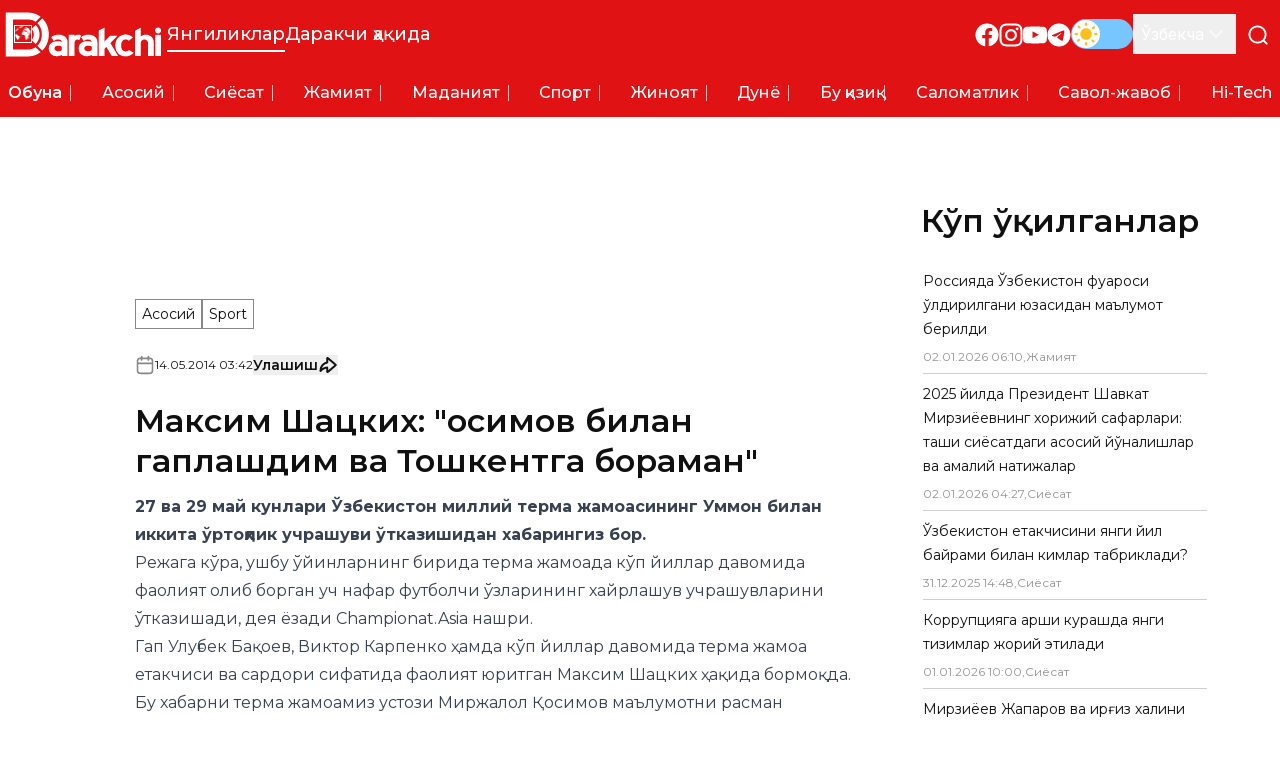

--- FILE ---
content_type: text/x-component
request_url: https://darakchi.uz/uz/209840?_rsc=1dnkk
body_size: 2
content:
0:["rU61KKXK7gDvkYTReqDtO",[["children",["locale","uz","d"],"children","(pages)","children","(news)","children",["id","209840","d"],[["id","209840","d"],{"children":["__PAGE__",{}]}],null,null]]]


--- FILE ---
content_type: text/x-component
request_url: https://darakchi.uz/uz/209821?_rsc=1dnkk
body_size: 2
content:
0:["rU61KKXK7gDvkYTReqDtO",[["children",["locale","uz","d"],"children","(pages)","children","(news)","children",["id","209821","d"],[["id","209821","d"],{"children":["__PAGE__",{}]}],null,null]]]


--- FILE ---
content_type: text/x-component
request_url: https://darakchi.uz/uz?_rsc=1dnkk
body_size: -34
content:
0:["rU61KKXK7gDvkYTReqDtO",[["children",["locale","uz","d"],"children","(pages)","children","(news)","children","__PAGE__",["__PAGE__",{}],null,null]]]


--- FILE ---
content_type: text/x-component
request_url: https://darakchi.uz/uz/209820?_rsc=1dnkk
body_size: 2
content:
0:["rU61KKXK7gDvkYTReqDtO",[["children",["locale","uz","d"],"children","(pages)","children","(news)","children",["id","209820","d"],[["id","209820","d"],{"children":["__PAGE__",{}]}],null,null]]]


--- FILE ---
content_type: text/x-component
request_url: https://darakchi.uz/uz/209813?_rsc=1dnkk
body_size: 2
content:
0:["rU61KKXK7gDvkYTReqDtO",[["children",["locale","uz","d"],"children","(pages)","children","(news)","children",["id","209813","d"],[["id","209813","d"],{"children":["__PAGE__",{}]}],null,null]]]


--- FILE ---
content_type: text/x-component
request_url: https://darakchi.uz/uz/209842?_rsc=1dnkk
body_size: 2
content:
0:["rU61KKXK7gDvkYTReqDtO",[["children",["locale","uz","d"],"children","(pages)","children","(news)","children",["id","209842","d"],[["id","209842","d"],{"children":["__PAGE__",{}]}],null,null]]]


--- FILE ---
content_type: text/x-component
request_url: https://darakchi.uz/uz/209829?_rsc=1dnkk
body_size: 2
content:
0:["rU61KKXK7gDvkYTReqDtO",[["children",["locale","uz","d"],"children","(pages)","children","(news)","children",["id","209829","d"],[["id","209829","d"],{"children":["__PAGE__",{}]}],null,null]]]


--- FILE ---
content_type: application/javascript
request_url: https://ads.nativenetwork.uz/nnl.js?ts=1768379559456
body_size: 45586
content:
(function(_0x410016,_0x1f57b6){var _0x3a000a=a0_0x39fb,_0x296408=_0x410016();while(!![]){try{var _0x5751d6=-parseInt(_0x3a000a(0x196))/0x1+parseInt(_0x3a000a(0x116))/0x2*(-parseInt(_0x3a000a(0x1c4))/0x3)+-parseInt(_0x3a000a(0xf7))/0x4*(-parseInt(_0x3a000a(0xd2))/0x5)+parseInt(_0x3a000a(0x130))/0x6*(-parseInt(_0x3a000a(0x128))/0x7)+parseInt(_0x3a000a(0x1d7))/0x8+-parseInt(_0x3a000a(0x25f))/0x9+parseInt(_0x3a000a(0x1bf))/0xa*(parseInt(_0x3a000a(0x2c1))/0xb);if(_0x5751d6===_0x1f57b6)break;else _0x296408['push'](_0x296408['shift']());}catch(_0x4f60ef){_0x296408['push'](_0x296408['shift']());}}}(a0_0x6228,0x86753),((()=>{'use strict';var _0x56cf5d=a0_0x39fb;var _0x40375a={0x38:(_0x2f224c,_0x950f70,_0x4b1f7d)=>{var _0x3c1a5c=a0_0x39fb;_0x2f224c[_0x3c1a5c(0xeb)]=function(_0x598ec7){var _0x26235d=_0x3c1a5c,_0x48a0a1=_0x4b1f7d['nc'];_0x48a0a1&&_0x598ec7[_0x26235d(0x1a3)](_0x26235d(0x2b4),_0x48a0a1);};},0x48:_0x3b0550=>{var _0xf5076b=a0_0x39fb,_0x1d213d=[];function _0x521caa(_0x43718b){var _0x4c8da5=a0_0x39fb;for(var _0x3cd1dd=-0x1,_0x33df5f=0x0;_0x33df5f<_0x1d213d[_0x4c8da5(0x191)];_0x33df5f++)if(_0x1d213d[_0x33df5f][_0x4c8da5(0x381)]===_0x43718b){_0x3cd1dd=_0x33df5f;break;}return _0x3cd1dd;}function _0x251449(_0x2ed634,_0x3b43ac){var _0x2ff989=a0_0x39fb;for(var _0x1b3a9e={},_0x28d59f=[],_0x5677b6=0x0;_0x5677b6<_0x2ed634[_0x2ff989(0x191)];_0x5677b6++){var _0x135356=_0x2ed634[_0x5677b6],_0x2b5d91=_0x3b43ac[_0x2ff989(0x10b)]?_0x135356[0x0]+_0x3b43ac[_0x2ff989(0x10b)]:_0x135356[0x0],_0x2d9526=_0x1b3a9e[_0x2b5d91]||0x0,_0x4c98be=''['concat'](_0x2b5d91,'\x20')[_0x2ff989(0x2f6)](_0x2d9526);_0x1b3a9e[_0x2b5d91]=_0x2d9526+0x1;var _0xca4e7e=_0x521caa(_0x4c98be),_0x47cab6={'css':_0x135356[0x1],'media':_0x135356[0x2],'sourceMap':_0x135356[0x3],'supports':_0x135356[0x4],'layer':_0x135356[0x5]};if(-0x1!==_0xca4e7e)_0x1d213d[_0xca4e7e][_0x2ff989(0x2e8)]++,_0x1d213d[_0xca4e7e]['updater'](_0x47cab6);else{var _0x1ca4bc=_0x340633(_0x47cab6,_0x3b43ac);_0x3b43ac[_0x2ff989(0x113)]=_0x5677b6,_0x1d213d[_0x2ff989(0x198)](_0x5677b6,0x0,{'identifier':_0x4c98be,'updater':_0x1ca4bc,'references':0x1});}_0x28d59f[_0x2ff989(0x1dc)](_0x4c98be);}return _0x28d59f;}function _0x340633(_0x354c47,_0x3ec191){var _0x349b5b=a0_0x39fb,_0x474f02=_0x3ec191[_0x349b5b(0x20f)](_0x3ec191);return _0x474f02[_0x349b5b(0x16e)](_0x354c47),function(_0x4d3bc1){var _0x753736=_0x349b5b;if(_0x4d3bc1){if(_0x4d3bc1[_0x753736(0x11b)]===_0x354c47[_0x753736(0x11b)]&&_0x4d3bc1[_0x753736(0x266)]===_0x354c47[_0x753736(0x266)]&&_0x4d3bc1['sourceMap']===_0x354c47[_0x753736(0x294)]&&_0x4d3bc1[_0x753736(0x336)]===_0x354c47[_0x753736(0x336)]&&_0x4d3bc1['layer']===_0x354c47[_0x753736(0x1bc)])return;_0x474f02[_0x753736(0x16e)](_0x354c47=_0x4d3bc1);}else _0x474f02[_0x753736(0x150)]();};}_0x3b0550[_0xf5076b(0xeb)]=function(_0x38104b,_0x2d06a6){var _0x2421fc=_0x251449(_0x38104b=_0x38104b||[],_0x2d06a6=_0x2d06a6||{});return function(_0x135a2e){var _0x2e32c4=a0_0x39fb;_0x135a2e=_0x135a2e||[];for(var _0x1879d0=0x0;_0x1879d0<_0x2421fc['length'];_0x1879d0++){var _0x1b4321=_0x521caa(_0x2421fc[_0x1879d0]);_0x1d213d[_0x1b4321][_0x2e32c4(0x2e8)]--;}for(var _0x4320c0=_0x251449(_0x135a2e,_0x2d06a6),_0xb57bd2=0x0;_0xb57bd2<_0x2421fc[_0x2e32c4(0x191)];_0xb57bd2++){var _0x42c6ba=_0x521caa(_0x2421fc[_0xb57bd2]);0x0===_0x1d213d[_0x42c6ba][_0x2e32c4(0x2e8)]&&(_0x1d213d[_0x42c6ba]['updater'](),_0x1d213d[_0x2e32c4(0x198)](_0x42c6ba,0x1));}_0x2421fc=_0x4320c0;};};},0x71:_0x1dc88b=>{var _0x5620db=a0_0x39fb;_0x1dc88b[_0x5620db(0xeb)]=function(_0x537028,_0x4ea859){var _0x29e332=_0x5620db;if(_0x4ea859[_0x29e332(0x156)])_0x4ea859['styleSheet']['cssText']=_0x537028;else{for(;_0x4ea859[_0x29e332(0x340)];)_0x4ea859[_0x29e332(0x1eb)](_0x4ea859['firstChild']);_0x4ea859[_0x29e332(0x2d0)](document[_0x29e332(0x2d6)](_0x537028));}};},0x13a:_0x136beb=>{var _0x43f58c=a0_0x39fb;_0x136beb[_0x43f58c(0xeb)]=function(_0xf89164){var _0xa1b502=[];return _0xa1b502['toString']=function(){var _0xbb5882=a0_0x39fb;return this[_0xbb5882(0x180)](function(_0x597717){var _0x453e88=_0xbb5882,_0x2446fa='',_0x3e6e24=void 0x0!==_0x597717[0x5];return _0x597717[0x4]&&(_0x2446fa+=_0x453e88(0x277)[_0x453e88(0x2f6)](_0x597717[0x4],_0x453e88(0x251))),_0x597717[0x2]&&(_0x2446fa+=_0x453e88(0x2cd)['concat'](_0x597717[0x2],'\x20{')),_0x3e6e24&&(_0x2446fa+=_0x453e88(0x397)[_0x453e88(0x2f6)](_0x597717[0x5]['length']>0x0?'\x20'['concat'](_0x597717[0x5]):'','\x20{')),_0x2446fa+=_0xf89164(_0x597717),_0x3e6e24&&(_0x2446fa+='}'),_0x597717[0x2]&&(_0x2446fa+='}'),_0x597717[0x4]&&(_0x2446fa+='}'),_0x2446fa;})[_0xbb5882(0x190)]('');},_0xa1b502['i']=function(_0x1a074c,_0x5bc932,_0x2ee85f,_0x122258,_0xecb58a){var _0x174d37=a0_0x39fb;_0x174d37(0x358)==typeof _0x1a074c&&(_0x1a074c=[[null,_0x1a074c,void 0x0]]);var _0x575de5={};if(_0x2ee85f)for(var _0x11e878=0x0;_0x11e878<this['length'];_0x11e878++){var _0x53ff74=this[_0x11e878][0x0];null!=_0x53ff74&&(_0x575de5[_0x53ff74]=!0x0);}for(var _0x2b02ee=0x0;_0x2b02ee<_0x1a074c[_0x174d37(0x191)];_0x2b02ee++){var _0x5481ec=[]['concat'](_0x1a074c[_0x2b02ee]);_0x2ee85f&&_0x575de5[_0x5481ec[0x0]]||(void 0x0!==_0xecb58a&&(void 0x0===_0x5481ec[0x5]||(_0x5481ec[0x1]='@layer'[_0x174d37(0x2f6)](_0x5481ec[0x5]['length']>0x0?'\x20'[_0x174d37(0x2f6)](_0x5481ec[0x5]):'','\x20{')[_0x174d37(0x2f6)](_0x5481ec[0x1],'}')),_0x5481ec[0x5]=_0xecb58a),_0x5bc932&&(_0x5481ec[0x2]?(_0x5481ec[0x1]=_0x174d37(0x2cd)[_0x174d37(0x2f6)](_0x5481ec[0x2],'\x20{')[_0x174d37(0x2f6)](_0x5481ec[0x1],'}'),_0x5481ec[0x2]=_0x5bc932):_0x5481ec[0x2]=_0x5bc932),_0x122258&&(_0x5481ec[0x4]?(_0x5481ec[0x1]=_0x174d37(0x277)['concat'](_0x5481ec[0x4],')\x20{')[_0x174d37(0x2f6)](_0x5481ec[0x1],'}'),_0x5481ec[0x4]=_0x122258):_0x5481ec[0x4]=''[_0x174d37(0x2f6)](_0x122258)),_0xa1b502['push'](_0x5481ec));}},_0xa1b502;};},0x21c:_0x1b1ee1=>{var _0x1cb12d=a0_0x39fb;_0x1b1ee1[_0x1cb12d(0xeb)]=function(_0x219656){var _0x486a4a=_0x1cb12d,_0x4da2d4=document['createElement'](_0x486a4a(0x207));return _0x219656[_0x486a4a(0x33e)](_0x4da2d4,_0x219656[_0x486a4a(0x183)]),_0x219656[_0x486a4a(0x17a)](_0x4da2d4,_0x219656['options']),_0x4da2d4;};},0x259:_0x734f87=>{var _0x32ffbb=a0_0x39fb;_0x734f87[_0x32ffbb(0xeb)]=function(_0x4d4ef4){return _0x4d4ef4[0x1];};},0x293:_0x429eb1=>{var _0x20a92a={};_0x429eb1['exports']=function(_0xb9bf45,_0x51478b){var _0x1f9472=a0_0x39fb,_0x43c794=function(_0x186c15){var _0x57989b=a0_0x39fb;if(void 0x0===_0x20a92a[_0x186c15]){var _0x145ac0=document[_0x57989b(0x18d)](_0x186c15);if(window[_0x57989b(0x38c)]&&_0x145ac0 instanceof window['HTMLIFrameElement'])try{_0x145ac0=_0x145ac0[_0x57989b(0x1a5)]['head'];}catch(_0x17fce8){_0x145ac0=null;}_0x20a92a[_0x186c15]=_0x145ac0;}return _0x20a92a[_0x186c15];}(_0xb9bf45);if(!_0x43c794)throw new Error(_0x1f9472(0x1ae));_0x43c794[_0x1f9472(0x2d0)](_0x51478b);};},0x2a1:(_0x433ff4,_0x2019de,_0x1171d7)=>{var _0x3392c2=a0_0x39fb;_0x1171d7['d'](_0x2019de,{'A':()=>_0x2f0d87});var _0x4d7f21=_0x1171d7(0x259),_0x2872e5=_0x1171d7['n'](_0x4d7f21),_0x2dfd5d=_0x1171d7(0x13a),_0x354f6a=_0x1171d7['n'](_0x2dfd5d)()(_0x2872e5());_0x354f6a[_0x3392c2(0x1dc)]([_0x433ff4['id'],_0x3392c2(0xd9),'']);const _0x2f0d87=_0x354f6a;},0x339:_0x1db928=>{var _0xca8616=a0_0x39fb;_0x1db928[_0xca8616(0xeb)]=function(_0x5d4053){var _0x430f8c=_0xca8616;if(_0x430f8c(0x33b)==typeof document)return{'update':function(){},'remove':function(){}};var _0x2b751a=_0x5d4053[_0x430f8c(0x32d)](_0x5d4053);return{'update':function(_0x241fe5){!function(_0x592c75,_0x53c153,_0x2c282d){var _0x58fe96=a0_0x39fb,_0x153355='';_0x2c282d['supports']&&(_0x153355+='@supports\x20('[_0x58fe96(0x2f6)](_0x2c282d['supports'],')\x20{')),_0x2c282d['media']&&(_0x153355+='@media\x20'[_0x58fe96(0x2f6)](_0x2c282d[_0x58fe96(0x266)],'\x20{'));var _0x25e62c=void 0x0!==_0x2c282d[_0x58fe96(0x1bc)];_0x25e62c&&(_0x153355+=_0x58fe96(0x397)[_0x58fe96(0x2f6)](_0x2c282d['layer'][_0x58fe96(0x191)]>0x0?'\x20'[_0x58fe96(0x2f6)](_0x2c282d[_0x58fe96(0x1bc)]):'','\x20{')),_0x153355+=_0x2c282d[_0x58fe96(0x11b)],_0x25e62c&&(_0x153355+='}'),_0x2c282d[_0x58fe96(0x266)]&&(_0x153355+='}'),_0x2c282d['supports']&&(_0x153355+='}');var _0x1bb045=_0x2c282d[_0x58fe96(0x294)];_0x1bb045&&_0x58fe96(0x33b)!=typeof btoa&&(_0x153355+=_0x58fe96(0x1ef)[_0x58fe96(0x2f6)](btoa(unescape(encodeURIComponent(JSON['stringify'](_0x1bb045)))),_0x58fe96(0xef))),_0x53c153['styleTagTransform'](_0x153355,_0x592c75,_0x53c153[_0x58fe96(0x1ea)]);}(_0x2b751a,_0x5d4053,_0x241fe5);},'remove':function(){!function(_0x60a7d2){var _0x136909=a0_0x39fb;if(null===_0x60a7d2[_0x136909(0x296)])return!0x1;_0x60a7d2['parentNode'][_0x136909(0x1eb)](_0x60a7d2);}(_0x2b751a);}};};}},_0x2f639f={};function _0x40111c(_0x5bd454){var _0x4bc1d7=a0_0x39fb,_0x175d05=_0x2f639f[_0x5bd454];if(void 0x0!==_0x175d05)return _0x175d05[_0x4bc1d7(0xeb)];var _0x2855db=_0x2f639f[_0x5bd454]={'id':_0x5bd454,'exports':{}};return _0x40375a[_0x5bd454](_0x2855db,_0x2855db[_0x4bc1d7(0xeb)],_0x40111c),_0x2855db[_0x4bc1d7(0xeb)];}_0x40111c['n']=_0x3401af=>{var _0x1afcfe=a0_0x39fb,_0xc2a53a=_0x3401af&&_0x3401af[_0x1afcfe(0x35e)]?()=>_0x3401af['default']:()=>_0x3401af;return _0x40111c['d'](_0xc2a53a,{'a':_0xc2a53a}),_0xc2a53a;},_0x40111c['d']=(_0x457575,_0x229fcf)=>{var _0x2ae063=a0_0x39fb;for(var _0x41b717 in _0x229fcf)_0x40111c['o'](_0x229fcf,_0x41b717)&&!_0x40111c['o'](_0x457575,_0x41b717)&&Object[_0x2ae063(0x313)](_0x457575,_0x41b717,{'enumerable':!0x0,'get':_0x229fcf[_0x41b717]});},_0x40111c['o']=(_0x37c1af,_0x385f7a)=>Object['prototype'][_0x56cf5d(0x27f)]['call'](_0x37c1af,_0x385f7a),_0x40111c['nc']=void 0x0;var _0x4d0317=_0x40111c(0x48),_0x6c3c74=_0x40111c['n'](_0x4d0317),_0x34eeed=_0x40111c(0x339),_0x1ddbcd=_0x40111c['n'](_0x34eeed),_0x5067a4=_0x40111c(0x293),_0x5acd29=_0x40111c['n'](_0x5067a4),_0x260e23=_0x40111c(0x38),_0x141d37=_0x40111c['n'](_0x260e23),_0x577871=_0x40111c(0x21c),_0x3d7469=_0x40111c['n'](_0x577871),_0x10adfb=_0x40111c(0x71),_0x10585c=_0x40111c['n'](_0x10adfb),_0x3dc9fe=_0x40111c(0x2a1),_0x1806c3={};_0x1806c3[_0x56cf5d(0x1e1)]=_0x10585c(),_0x1806c3[_0x56cf5d(0x33e)]=_0x141d37(),_0x1806c3[_0x56cf5d(0x17a)]=_0x5acd29()[_0x56cf5d(0x38e)](null,_0x56cf5d(0x216)),_0x1806c3[_0x56cf5d(0x20f)]=_0x1ddbcd(),_0x1806c3[_0x56cf5d(0x32d)]=_0x3d7469(),_0x6c3c74()(_0x3dc9fe['A'],_0x1806c3),_0x3dc9fe['A']&&_0x3dc9fe['A'][_0x56cf5d(0x1d9)]&&_0x3dc9fe['A'][_0x56cf5d(0x1d9)];const _0x49108d=(function(){var _0x415306=_0x56cf5d;function _0x163d00(){}return _0x163d00[_0x415306(0x212)]=function(_0x594b12,_0x34e386,_0x3f626b){var _0x335f9b=_0x415306,_0x933397=document[_0x335f9b(0x12e)](_0x594b12);if(document[_0x335f9b(0x18d)](_0x3f626b)){if(_0x34e386){for(var _0x2f0b5c in _0x34e386)_0x933397['setAttribute'](_0x2f0b5c,_0x34e386[_0x2f0b5c]);}return document[_0x335f9b(0x18d)](_0x3f626b)[_0x335f9b(0x2d0)](_0x933397),_0x933397;}},_0x163d00;}()),_0x4644cf={'colors':{'info':'#0986E6','error':_0x56cf5d(0x248),'success':'#0FFC03','warning':'#E69509'}};var _0x5eb04d=function(_0x52d9a7,_0x30087f,_0xc9d033){var _0x330888=_0x56cf5d;if(_0xc9d033||0x2===arguments['length']){for(var _0x594717,_0x5d3c92=0x0,_0x322b0b=_0x30087f[_0x330888(0x191)];_0x5d3c92<_0x322b0b;_0x5d3c92++)!_0x594717&&_0x5d3c92 in _0x30087f||(_0x594717||(_0x594717=Array[_0x330888(0x292)]['slice'][_0x330888(0xf6)](_0x30087f,0x0,_0x5d3c92)),_0x594717[_0x5d3c92]=_0x30087f[_0x5d3c92]);}return _0x52d9a7[_0x330888(0x2f6)](_0x594717||Array['prototype']['slice']['call'](_0x30087f));};const _0x3747ca=(function(){var _0x41286f=_0x56cf5d;function _0x33aa22(){}return _0x33aa22[_0x41286f(0x2df)]=function(_0x38e02c){var _0x48a6b4=_0x41286f;for(var _0x5c6605=[],_0x5494c0=0x1;_0x5494c0<arguments['length'];_0x5494c0++)_0x5c6605[_0x5494c0-0x1]=arguments[_0x5494c0];console[_0x48a6b4(0x160)][_0x48a6b4(0x161)](console,_0x5eb04d(['%c\x20['[_0x48a6b4(0x2f6)](_0x38e02c,']'),_0x48a6b4(0x33f)['concat'](_0x4644cf[_0x48a6b4(0x2b7)][_0x48a6b4(0x2df)])],_0x5c6605,!0x1));},_0x33aa22['error']=function(_0x3e31ba){var _0x55d6b4=_0x41286f;for(var _0x15c5cc=[],_0x4a1859=0x1;_0x4a1859<arguments['length'];_0x4a1859++)_0x15c5cc[_0x4a1859-0x1]=arguments[_0x4a1859];console[_0x55d6b4(0x160)][_0x55d6b4(0x161)](console,_0x5eb04d([_0x55d6b4(0x1e3)[_0x55d6b4(0x2f6)](_0x3e31ba,']'),_0x55d6b4(0x33f)['concat'](_0x4644cf[_0x55d6b4(0x2b7)][_0x55d6b4(0xdc)])],_0x15c5cc,!0x1));},_0x33aa22['info']=function(_0x3a517a){var _0x8b0aa4=_0x41286f;for(var _0x4d6ec3=[],_0x3469e2=0x1;_0x3469e2<arguments[_0x8b0aa4(0x191)];_0x3469e2++)_0x4d6ec3[_0x3469e2-0x1]=arguments[_0x3469e2];console[_0x8b0aa4(0x160)]['apply'](console,_0x5eb04d(['%c\x20['[_0x8b0aa4(0x2f6)](_0x3a517a,']'),'color:\x20'[_0x8b0aa4(0x2f6)](_0x4644cf[_0x8b0aa4(0x2b7)][_0x8b0aa4(0x15d)])],_0x4d6ec3,!0x1));},_0x33aa22[_0x41286f(0x347)]=function(_0x22d3ba){var _0x8a2362=_0x41286f;for(var _0x4e4e46=[],_0x434ece=0x1;_0x434ece<arguments['length'];_0x434ece++)_0x4e4e46[_0x434ece-0x1]=arguments[_0x434ece];console['log'][_0x8a2362(0x161)](console,_0x5eb04d([_0x8a2362(0x1e3)[_0x8a2362(0x2f6)](_0x22d3ba,']'),_0x8a2362(0x33f)[_0x8a2362(0x2f6)](_0x4644cf[_0x8a2362(0x2b7)][_0x8a2362(0x347)])],_0x4e4e46,!0x1));},_0x33aa22[_0x41286f(0xcb)]=function(_0x3a219f,_0x2d3215){var _0x2fc2ee=_0x41286f;for(var _0x613f55=[],_0x137822=0x2;_0x137822<arguments['length'];_0x137822++)_0x613f55[_0x137822-0x2]=arguments[_0x137822];console[_0x2fc2ee(0xcb)][_0x2fc2ee(0x161)](console,_0x5eb04d([_0x2fc2ee(0x1e3)[_0x2fc2ee(0x2f6)](_0x3a219f,']'),_0x2fc2ee(0x33f)['concat'](_0x4644cf[_0x2fc2ee(0x2b7)][_0x2d3215])],_0x613f55,!0x1));},_0x33aa22['groupEnd']=function(){var _0x3d161a=_0x41286f;console[_0x3d161a(0x352)]();},_0x33aa22;}());var _0x536faa,_0x2c3879=_0x56cf5d(0x2b1),_0x42a1c9=_0x56cf5d(0x206),_0x5cda14=_0x56cf5d(0x147),_0x174541=_0x56cf5d(0x35a),_0x3c4dd7=_0x56cf5d(0xbd),_0x502093=_0x56cf5d(0x1f9),_0x1c7a15=_0x56cf5d(0x2c6),_0xdd3c23=_0x56cf5d(0x35d),_0x46793d='widget',_0x2161d3='video',_0x3bac02=_0x56cf5d(0x17b),_0x4f2c1c=_0x56cf5d(0x2d4),_0x1ecff7=_0x56cf5d(0x18f),_0x22cc4b=[_0x1c7a15,_0xdd3c23,_0x46793d],_0x1a0077=_0x56cf5d(0x308),_0x1d3df5='desktop',_0x5c9db9=_0x56cf5d(0x383),_0x411b88='phone',_0x5a94fd=0x400,_0x56efae=0x258,_0x468bc7=(_0x536faa=function(_0x576d36,_0x4a9ae1){var _0x3ccf9a=_0x56cf5d;return _0x536faa=Object[_0x3ccf9a(0x2d5)]||{'__proto__':[]}instanceof Array&&function(_0x16cd4c,_0x3a4587){var _0x2a759e=_0x3ccf9a;_0x16cd4c[_0x2a759e(0x37c)]=_0x3a4587;}||function(_0x5844c1,_0x5392be){var _0x6a15df=_0x3ccf9a;for(var _0xf47407 in _0x5392be)Object['prototype'][_0x6a15df(0x27f)][_0x6a15df(0xf6)](_0x5392be,_0xf47407)&&(_0x5844c1[_0xf47407]=_0x5392be[_0xf47407]);},_0x536faa(_0x576d36,_0x4a9ae1);},function(_0x9152a3,_0x280c63){var _0x3979d0=_0x56cf5d;if('function'!=typeof _0x280c63&&null!==_0x280c63)throw new TypeError(_0x3979d0(0x236)+String(_0x280c63)+_0x3979d0(0x1da));function _0x436156(){this['constructor']=_0x9152a3;}_0x536faa(_0x9152a3,_0x280c63),_0x9152a3['prototype']=null===_0x280c63?Object['create'](_0x280c63):(_0x436156['prototype']=_0x280c63['prototype'],new _0x436156());});const _0x8af1c4=function(_0x4f2e15){function _0x4e2ac7(_0x5bc4b9){var _0x46fd54=a0_0x39fb,_0x24f9fa=_0x4f2e15[_0x46fd54(0xf6)](this,_0x46fd54(0x1a4))||this;return _0x24f9fa['errors']=_0x5bc4b9,_0x24f9fa;}return _0x468bc7(_0x4e2ac7,_0x4f2e15),_0x4e2ac7;}(Error);var _0xe75826=(function(){var _0x2e7c0a=_0x56cf5d;function _0x1bae22(){}return _0x1bae22[_0x2e7c0a(0x322)]=function(_0x18b96e){var _0x285cae=_0x2e7c0a,_0x16907e=[];if([_0x285cae(0x1a1),'afterbegin',_0x285cae(0x22f),_0x285cae(0x115)]['includes'](_0x18b96e['placement'])||_0x16907e['push'](_0x285cae(0xf5)['concat'](_0x18b96e[_0x285cae(0x1a2)],'\x22.')),void 0x0!==_0x18b96e[_0x285cae(0x241)]&&_0x285cae(0x146)!=typeof _0x18b96e['hasAutoReload']&&_0x16907e[_0x285cae(0x1dc)]('Invalid\x20hasAutoReload\x20value:\x20\x22'['concat'](_0x18b96e[_0x285cae(0x241)],_0x285cae(0xe0))),void 0x0!==_0x18b96e[_0x285cae(0x2ec)]&&(_0x285cae(0x230)!=typeof _0x18b96e[_0x285cae(0x2ec)]||_0x18b96e[_0x285cae(0x2ec)]<=0x0)&&_0x16907e[_0x285cae(0x1dc)](_0x285cae(0x1c1)[_0x285cae(0x2f6)](_0x18b96e[_0x285cae(0x2ec)],_0x285cae(0x385))),_0x16907e[_0x285cae(0x191)]>0x0)throw new _0x8af1c4(_0x16907e);},_0x1bae22;}());const _0x4f26b6=_0xe75826;var _0x15858f=function(){var _0x18627e=_0x56cf5d;return _0x15858f=Object[_0x18627e(0x2fc)]||function(_0x3292ec){var _0x1969b7=_0x18627e;for(var _0x27573b,_0x6ce2ac=0x1,_0xd38312=arguments['length'];_0x6ce2ac<_0xd38312;_0x6ce2ac++)for(var _0x14d910 in _0x27573b=arguments[_0x6ce2ac])Object[_0x1969b7(0x292)][_0x1969b7(0x27f)][_0x1969b7(0xf6)](_0x27573b,_0x14d910)&&(_0x3292ec[_0x14d910]=_0x27573b[_0x14d910]);return _0x3292ec;},_0x15858f[_0x18627e(0x161)](this,arguments);};!(function(){function _0x4eb1e3(){}_0x4eb1e3['init']=function(_0x4178ac){var _0x5a7314=a0_0x39fb,_0x45c0de=_0x15858f({'position':_0x5a7314(0x22d)},_0x4178ac[_0x5a7314(0x28e)]),_0x574d79=_0x4178ac['wrapperElement'][_0x5a7314(0x18d)](_0x5a7314(0x140));if(_0x574d79){_0x4178ac['wrapperElement'][_0x5a7314(0x1b8)](_0x5a7314(0x10a),_0x5a7314(0x1ec)[_0x5a7314(0x2f6)](_0x45c0de[_0x5a7314(0x23e)],_0x5a7314(0xfe)));var _0x48bdc7=_0x4178ac[_0x5a7314(0x199)][_0x5a7314(0x18d)](_0x5a7314(0x158));if(_0x48bdc7){_0x48bdc7[_0x5a7314(0x2d0)](_0x574d79);var _0x36963c=_0x4178ac[_0x5a7314(0x199)][_0x5a7314(0x18d)](_0x5a7314(0x380)),_0xe03954=_0x4178ac['wrapperElement']['querySelector']('.nnl-widget-banner__toggle');_0x4178ac[_0x5a7314(0x105)]=_0x36963c,_0xe03954[_0x5a7314(0xdd)](_0x5a7314(0x26f),function(){var _0x34b648=_0x5a7314;_0x36963c[_0x34b648(0x2f4)][_0x34b648(0x291)]('nnl-open');}),setTimeout(function(){var _0x12722f=_0x5a7314;_0x36963c[_0x12722f(0x2f4)][_0x12722f(0x12c)](_0x12722f(0x1f3));},0x3e8);}}};}()),!(function(){function _0x3998cc(){}_0x3998cc['init']=function(_0x5b0fd7){var _0x42b1cb=a0_0x39fb,_0x485930=_0x5b0fd7[_0x42b1cb(0x199)][_0x42b1cb(0x18d)](_0x42b1cb(0x315));_0x485930&&(_0x5b0fd7[_0x42b1cb(0x105)]=_0x485930);};}());const _0x1043a6='uz';var _0x2d3fd9=(function(){var _0xba272=_0x56cf5d;function _0x7da90b(){}return _0x7da90b[_0xba272(0x205)]=function(_0x2f0e8c){var _0x3d9ad1=_0xba272,_0x218336,_0x4f08d0,_0xea0e78=(null===(_0x218336=null==_0x2f0e8c?void 0x0:_0x2f0e8c['wrapperElement'])||void 0x0===_0x218336?void 0x0:_0x218336[_0x3d9ad1(0x18d)](_0x3d9ad1(0x140)))||(null===(_0x4f08d0=null==_0x2f0e8c?void 0x0:_0x2f0e8c[_0x3d9ad1(0x199)])||void 0x0===_0x4f08d0?void 0x0:_0x4f08d0[_0x3d9ad1(0x18d)](_0x3d9ad1(0x259)));if(_0xea0e78){var _0x1dc83c=_0xea0e78['classList'][_0x3d9ad1(0x23b)]('nnl-typographic'),_0x13a306=_0xea0e78[_0x3d9ad1(0x2f4)][_0x3d9ad1(0x23b)](_0x3d9ad1(0x2bc)),_0x2c7c4e=_0xea0e78['classList'][_0x3d9ad1(0x23b)](_0x3d9ad1(0x1b7)),_0x2efd1a=_0xea0e78[_0x3d9ad1(0x2f4)][_0x3d9ad1(0x23b)](_0x3d9ad1(0x280))||_0xea0e78[_0x3d9ad1(0xc2)]['includes'](_0x3d9ad1(0x10c))||_0xea0e78[_0x3d9ad1(0xc2)][_0x3d9ad1(0x193)](_0x3d9ad1(0x19d))||'uz'===_0x1043a6&&_0x2f0e8c[_0x3d9ad1(0x199)][_0x3d9ad1(0x18d)](_0x3d9ad1(0x271)),_0x133cc7=new URL('https://ads.nativenetwork.uz/configs')[_0x3d9ad1(0x32f)];_0xea0e78[_0x3d9ad1(0xc2)]['includes'](_0x3d9ad1(0x334))&&_0xea0e78['classList'][_0x3d9ad1(0x12c)](_0x3d9ad1(0x2b1)),'uz'!==_0x1043a6||_0xea0e78[_0x3d9ad1(0x2f4)][_0x3d9ad1(0x23b)]('.inPage')||_0xea0e78[_0x3d9ad1(0xc2)][_0x3d9ad1(0x193)](_0x3d9ad1(0x10c))||_0xea0e78[_0x3d9ad1(0x2f4)]['add']('inPage'),'am'!==_0x1043a6||_0xea0e78[_0x3d9ad1(0x378)](_0x3d9ad1(0x24e))||_0xea0e78[_0x3d9ad1(0x2f4)][_0x3d9ad1(0x12c)](_0x3d9ad1(0x290));var _0x1a47ee=_0x2f0e8c[_0x3d9ad1(0x199)][_0x3d9ad1(0x18d)](_0x3d9ad1(0x2ba)),_0x330436=_0x2f0e8c[_0x3d9ad1(0x199)]['querySelector']('.nnl-logo');_0x1a47ee&&_0x1a47ee['remove'](),_0x330436&&_0x330436[_0x3d9ad1(0x150)](),_0x2efd1a||_0x2f0e8c[_0x3d9ad1(0x2e5)]||(_0xea0e78['insertAdjacentHTML'](_0x3d9ad1(0x22f),'\x0a\x20\x20\x20\x20\x20\x20\x20\x20<a\x20class=\x22nnl-logo\x22\x20href=\x22'[_0x3d9ad1(0x2f6)](_0x3d9ad1(0x200),_0x3d9ad1(0x137))),_0x1dc83c||_0x2c7c4e||_0x13a306||_0xea0e78[_0x3d9ad1(0x1b8)]('afterbegin',_0x3d9ad1(0x2bd)['concat'](_0x3d9ad1(0x200),_0x3d9ad1(0x2e4))['concat'](_0x133cc7,_0x3d9ad1(0x240))));}},_0x7da90b;}());const _0x1046ab=_0x2d3fd9;var _0x3baf21=function(){var _0x5d7c89=_0x56cf5d;return _0x3baf21=Object[_0x5d7c89(0x2fc)]||function(_0x4ca677){var _0x5bc218=_0x5d7c89;for(var _0x4b9adc,_0xd5a634=0x1,_0x32071f=arguments[_0x5bc218(0x191)];_0xd5a634<_0x32071f;_0xd5a634++)for(var _0xb3169f in _0x4b9adc=arguments[_0xd5a634])Object['prototype']['hasOwnProperty'][_0x5bc218(0xf6)](_0x4b9adc,_0xb3169f)&&(_0x4ca677[_0xb3169f]=_0x4b9adc[_0xb3169f]);return _0x4ca677;},_0x3baf21[_0x5d7c89(0x161)](this,arguments);};const _0x55de4c=(function(){var _0x2052bb=_0x56cf5d;function _0x5ced61(){}return _0x5ced61[_0x2052bb(0x205)]=function(_0xfc140b){var _0x3a813d=_0x2052bb,_0x334aa4=_0x3baf21({'maxWidth':null},_0xfc140b[_0x3a813d(0x28e)]),_0x381a2b=document[_0x3a813d(0x18d)](_0x3a813d(0x227));if(_0x381a2b){_0xfc140b['element']=_0x381a2b;var _0x3a4299=_0x381a2b[_0x3a813d(0x2f4)][_0x3a813d(0x23b)](_0x3a813d(0x280));_0x334aa4['maxWidth']&&_0x381a2b[_0x3a813d(0x1b8)](_0x3a813d(0x22f),'\x0a\x20\x20\x20\x20\x20\x20\x20\x20\x20\x20<style>\x0a\x20\x20\x20\x20\x20\x20\x20\x20\x20\x20\x20\x20.caramel-bottomline\x20{\x0a\x20\x20\x20\x20\x20\x20\x20\x20\x20\x20\x20\x20\x20\x20left:\x2050%\x20!important;\x0a\x20\x20\x20\x20\x20\x20\x20\x20\x20\x20\x20\x20\x20\x20transform:\x20translateX(-50%)\x20!important;\x0a\x0a\x20\x20\x20\x20\x20\x20\x20\x20\x20\x20\x20\x20\x20\x20max-width:\x20'[_0x3a813d(0x2f6)](_0xfc140b[_0x3a813d(0x28e)][_0x3a813d(0x257)],_0x3a813d(0x27d))),_0x3a4299||_0x381a2b[_0x3a813d(0x1b8)](_0x3a813d(0x22f),_0x3a813d(0x2ea)[_0x3a813d(0x2f6)](_0x3a813d(0x200),_0x3a813d(0x1e5)));}},_0x5ced61;}());var _0x48cc79=function(){var _0x374e41=_0x56cf5d;return _0x48cc79=Object['assign']||function(_0x209dfa){var _0x59373e=a0_0x39fb;for(var _0x466aeb,_0x8a9c8a=0x1,_0x44886f=arguments[_0x59373e(0x191)];_0x8a9c8a<_0x44886f;_0x8a9c8a++)for(var _0x3803b7 in _0x466aeb=arguments[_0x8a9c8a])Object[_0x59373e(0x292)]['hasOwnProperty']['call'](_0x466aeb,_0x3803b7)&&(_0x209dfa[_0x3803b7]=_0x466aeb[_0x3803b7]);return _0x209dfa;},_0x48cc79[_0x374e41(0x161)](this,arguments);};const _0x2cc9c7=(function(){var _0x2d3b8b=_0x56cf5d;function _0x29786f(){}return _0x29786f[_0x2d3b8b(0x205)]=function(_0x4193c1){var _0x5d756b=_0x2d3b8b,_0x13c944=_0x48cc79({'maxWidth':null},_0x4193c1['formatParams']),_0x1c0138=document[_0x5d756b(0x18d)]('.caramel-topline');if(_0x1c0138){_0x4193c1['element']=_0x1c0138;var _0x3b8f0c=_0x1c0138[_0x5d756b(0x2f4)]['contains'](_0x5d756b(0x280));_0x13c944[_0x5d756b(0x257)]&&_0x1c0138[_0x5d756b(0x1b8)](_0x5d756b(0x22f),_0x5d756b(0x222)[_0x5d756b(0x2f6)](_0x4193c1[_0x5d756b(0x28e)][_0x5d756b(0x257)],_0x5d756b(0x27d))),_0x3b8f0c||_0x1c0138[_0x5d756b(0x1b8)](_0x5d756b(0x22f),_0x5d756b(0x2ea)[_0x5d756b(0x2f6)](_0x5d756b(0x200),'\x22\x20target=\x22_blank\x22>\x0a\x20\x20\x20\x20\x20\x20\x20\x20\x20\x20\x20\x20<nn-logo-animation-bottomline></nn-logo-animation-bottomline>\x0a\x20\x20\x20\x20\x20\x20\x20\x20\x20\x20</a>\x0a\x20\x20\x20\x20\x20\x20\x20\x20'));}},_0x29786f;}());var _0x4ad6d0=(function(){var _0x45c00a=_0x56cf5d;function _0x22c02b(){}return _0x22c02b[_0x45c00a(0x205)]=function(_0x497e42){var _0x330421=this;setTimeout(function(){var _0x229ef5=a0_0x39fb;_0x330421[_0x229ef5(0x235)](_0x497e42);},0xfa);var _0x25c53b=setInterval(function(){var _0x1ac883=a0_0x39fb,_0x200a3d,_0xf1a00a,_0x464cd9=document[_0x1ac883(0x18d)](_0x1ac883(0x1f8));if(_0x464cd9){_0x464cd9&&clearInterval(_0x25c53b);var _0x3f0e26=_0x464cd9[_0x1ac883(0x18d)](_0x1ac883(0x132)),_0x4a9f2a=_0x464cd9[_0x1ac883(0x18d)](_0x1ac883(0x20c));if(_0x3f0e26){_0x497e42[_0x1ac883(0x105)]=_0x3f0e26,_0x464cd9[_0x1ac883(0x1a3)]('style',_0x1ac883(0x229));var _0x261681=_0x464cd9[_0x1ac883(0x2f4)]['contains'](_0x1ac883(0x280));'am'===_0x1043a6?(_0x464cd9[_0x1ac883(0x2f4)][_0x1ac883(0x12c)](_0x1ac883(0x1e4)),_0x464cd9[_0x1ac883(0x18d)](_0x1ac883(0x246))||_0x3f0e26['insertAdjacentHTML'](_0x1ac883(0x22f),_0x1ac883(0x26d)[_0x1ac883(0x2f6)](_0x1ac883(0x200),'\x22\x20\x0a\x20\x20\x20\x20\x20\x20\x20\x20\x20\x20\x20\x20\x20\x20style=\x22')[_0x1ac883(0x2f6)](_0x261681?_0x1ac883(0x201):'','\x22\x0a\x20\x20\x20\x20\x20\x20\x20\x20\x20\x20\x20\x20\x20\x20class=\x22native-network-fullscreen__logo\x22\x0a\x20\x20\x20\x20\x20\x20\x20\x20\x20\x20\x20\x20>\x0a\x20\x20\x20\x20\x20\x20\x20\x20\x20\x20\x20\x20\x20\x20<nn-logo-animation-preroll\x20scale=\x220.16\x22\x20/>\x0a\x20\x20\x20\x20\x20\x20\x20\x20\x20\x20\x20\x20</a>\x0a\x20\x20\x20\x20\x20\x20\x20\x20\x20\x20'))):_0x464cd9[_0x1ac883(0x18d)](_0x1ac883(0x18e))||_0x4a9f2a['insertAdjacentHTML'](_0x1ac883(0x22f),'\x0a\x20\x20\x20\x20\x20\x20\x20\x20\x20\x20\x20\x20\x20\x20<div\x20class=\x22native-network-fullscreen__close--uz\x22>\x0a\x20\x20\x20\x20\x20\x20\x20\x20\x20\x20\x20\x20\x20\x20\x20\x20<svg\x20xmlns=\x22http://www.w3.org/2000/svg\x22\x20width=\x2240\x22\x20height=\x2240\x22>\x0a\x20\x20\x20\x20\x20\x20\x20\x20\x20\x20\x20\x20\x20\x20\x20\x20\x20\x20<circle\x20fill=\x22#fff\x22\x20opacity=\x22.2\x22\x20cx=\x2220\x22\x20cy=\x2220\x22\x20r=\x2212\x22></circle>\x0a\x20\x20\x20\x20\x20\x20\x20\x20\x20\x20\x20\x20\x20\x20\x20\x20\x20\x20<path\x20d=\x22M27\x2013.7l-.7-.7-6.3\x206.3-6.3-6.3-.7.7\x206.3\x206.3-6.3\x206.3.7.7\x206.3-6.3\x206.3\x206.3.7-.7-6.3-6.3z\x22></path>\x0a\x20\x20\x20\x20\x20\x20\x20\x20\x20\x20\x20\x20\x20\x20\x20\x20</svg>\x0a\x20\x20\x20\x20\x20\x20\x20\x20\x20\x20\x20\x20\x20\x20</div>\x0a\x20\x20\x20\x20\x20\x20\x20\x20\x20\x20\x20\x20\x20\x20<a\x20href=\x22'[_0x1ac883(0x2f6)](_0x1ac883(0x200),'\x22\x20target=\x22_blank\x22\x20class=\x22native-network-fullscreen__logo--uz\x22>\x0a\x20\x20\x20\x20\x20\x20\x20\x20\x20\x20\x20\x20\x20\x20\x20\x20<nn-logo-animation-bottomline\x20no-hover></nn-logo-animation-bottomline>\x0a\x20\x20\x20\x20\x20\x20\x20\x20\x20\x20\x20\x20\x20\x20</a>\x0a\x20\x20\x20\x20\x20\x20\x20\x20\x20\x20\x20\x20'));var _0x486749=document['querySelector'](_0x1ac883(0x246)['concat']('uz'===_0x1043a6?_0x1ac883(0x177):''));if(_0x486749){if(Array[_0x1ac883(0x2f8)](_0x464cd9['classList'])['some'](function(_0x5428bb){var _0x141b46=_0x1ac883;return/^cs-\d+$/[_0x141b46(0xca)](_0x5428bb);})){var _0x26ab2f=+(null!==(_0xf1a00a=null===(_0x200a3d=Array['from'](_0x464cd9['classList'])[_0x1ac883(0x180)](function(_0x57a5bc){var _0x3c7ced=_0x1ac883;return _0x57a5bc[_0x3c7ced(0x29d)](/^cs-(\d+)$/);})['find'](Boolean))||void 0x0===_0x200a3d?void 0x0:_0x200a3d[0x1])&&void 0x0!==_0xf1a00a?_0xf1a00a:0x0);Math[_0x1ac883(0x1a9)](0x64*Math[_0x1ac883(0x284)]())<=_0x26ab2f&&(_0x486749[_0x1ac883(0x207)]['pointerEvents']=_0x1ac883(0x173),document['addEventListener'](_0x1ac883(0x28b),function(){var _0x2292f2=_0x1ac883;document[_0x2292f2(0x289)]&&(_0x486749[_0x2292f2(0x207)][_0x2292f2(0x332)]=_0x2292f2(0xb9));},{'once':!0x0}));}_0x486749[_0x1ac883(0xdd)]('click',function(){var _0x3a89dc=_0x1ac883;_0x464cd9[_0x3a89dc(0x150)]();});}}}},0x32);},_0x22c02b['checkForFullscreenVideo']=function(_0x4ce084){var _0x120741=_0x45c00a,_0x327b46,_0x4d42c5,_0x32147c=document[_0x120741(0x18d)]('#'[_0x120741(0x2f6)](_0x4ce084[_0x120741(0x108)],_0x120741(0x1b6)));if(_0x32147c){var _0x3229e1=_0x32147c[_0x120741(0x18d)](_0x120741(0x300)),_0x31426c=_0x32147c['querySelector'](_0x120741(0x2ed));if(Array[_0x120741(0x2f8)](_0x32147c[_0x120741(0x2f4)])['some'](function(_0x966a3f){var _0x47539d=_0x120741;return/^cs-\d+$/[_0x47539d(0xca)](_0x966a3f);})){var _0x2963b0=+(null!==(_0x4d42c5=null===(_0x327b46=Array[_0x120741(0x2f8)](_0x32147c['classList'])[_0x120741(0x180)](function(_0x180442){var _0x3dc8d2=_0x120741;return _0x180442[_0x3dc8d2(0x29d)](/^cs-(\d+)$/);})[_0x120741(0x34a)](Boolean))||void 0x0===_0x327b46?void 0x0:_0x327b46[0x1])&&void 0x0!==_0x4d42c5?_0x4d42c5:0x0);Math[_0x120741(0x1a9)](0x64*Math[_0x120741(0x284)]())<=_0x2963b0&&(_0x3229e1[_0x120741(0x207)][_0x120741(0x332)]='none',_0x31426c['addEventListener'](_0x120741(0x26f),function(){var _0x28bb07=_0x120741;_0x3229e1[_0x28bb07(0x207)]['pointerEvents']=_0x28bb07(0xde);},{'once':!0x0}));}else _0x3229e1[_0x120741(0xdd)](_0x120741(0x26f),function(){var _0x20d901=_0x120741;_0x32147c['classList'][_0x20d901(0x150)]('show'),setTimeout(function(){var _0x1f18b7=_0x20d901;_0x32147c[_0x1f18b7(0x150)]();},0x3e8);});}},_0x22c02b;}());const _0x5d584f=_0x4ad6d0,_0x3995c0=(function(){var _0x1a437b=_0x56cf5d;function _0x562c6d(){}return _0x562c6d[_0x1a437b(0x205)]=function(_0x6cbcd){var _0x23b9b7=_0x1a437b,_0xdf54de=_0x6cbcd[_0x23b9b7(0x199)][_0x23b9b7(0x18d)](_0x23b9b7(0x1ce));_0xdf54de&&('uz'===_0x1043a6&&_0xdf54de['insertAdjacentHTML']('beforeend',_0x23b9b7(0x269)),_0x6cbcd[_0x23b9b7(0x105)]=_0xdf54de);},_0x562c6d;}()),_0x4d3626=(function(){var _0x5509bf=_0x56cf5d;function _0x531125(){}return _0x531125[_0x5509bf(0x205)]=function(_0x3a832b){var _0x40eb9a=_0x5509bf,_0x1d4156=_0x3a832b[_0x40eb9a(0x199)][_0x40eb9a(0x18d)](_0x40eb9a(0x1a0));_0x1d4156&&(_0x3a832b[_0x40eb9a(0x105)]=_0x1d4156);},_0x531125;}()),_0x10c901=(function(){var _0x2de12c=_0x56cf5d;function _0x56691e(){}return _0x56691e[_0x2de12c(0x205)]=function(_0x34e4a8){var _0x3c6c77=_0x2de12c,_0x2d1e65=_0x34e4a8['getTargetElement'](),_0x98b091=_0x34e4a8[_0x3c6c77(0x199)]['querySelector'](_0x3c6c77(0x140));if(_0x2d1e65&&_0x98b091){_0x34e4a8[_0x3c6c77(0x199)][_0x3c6c77(0x1b8)]('afterbegin',_0x3c6c77(0x1f0));var _0x36e5ef=_0x34e4a8[_0x3c6c77(0x199)][_0x3c6c77(0x18d)](_0x3c6c77(0x281)),_0x4ad8ed=_0x34e4a8['wrapperElement'][_0x3c6c77(0x18d)](_0x3c6c77(0x374)),_0x9e46a6=_0x34e4a8[_0x3c6c77(0x199)]['querySelector'](_0x3c6c77(0x143));_0x36e5ef&&_0x4ad8ed&&_0x9e46a6&&(_0x9e46a6[_0x3c6c77(0xdd)](_0x3c6c77(0x26f),function(){var _0x11a56d=_0x3c6c77;_0x34e4a8[_0x11a56d(0x199)]['querySelector'](_0x11a56d(0x28f))['remove']();}),_0x4ad8ed[_0x3c6c77(0x2d0)](_0x98b091),_0x36e5ef[_0x3c6c77(0x2d0)](_0x2d1e65),setTimeout(function(){var _0x4d1893=_0x3c6c77;_0x36e5ef[_0x4d1893(0x2f4)]['add']('nnl-active');},0xc8));}},_0x56691e;}()),_0x3dc60a=(function(){function _0x5eebf1(){}return _0x5eebf1['init']=function(_0xaa469d){var _0xd814b3=a0_0x39fb,_0x4e10af=_0xaa469d['wrapperElement'][_0xd814b3(0x18d)](_0xd814b3(0x140)),_0xa62b48=_0x4e10af[_0xd814b3(0x2f4)][_0xd814b3(0x23b)](_0xd814b3(0x280))||_0x4e10af[_0xd814b3(0xc2)]['includes'](_0xd814b3(0x10c)),_0x56287c=_0xaa469d[_0xd814b3(0x199)][_0xd814b3(0x18d)]('.nnl-static__logo');if(_0x56287c&&_0x56287c[_0xd814b3(0x150)](),_0xa62b48||_0x4e10af['insertAdjacentHTML'](_0xd814b3(0x22f),_0xd814b3(0x2bb)[_0xd814b3(0x2f6)](_0xd814b3(0x200),'\x22\x20target=\x22_blank\x22>\x0a\x20\x20\x20\x20\x20\x20\x20\x20\x20\x20\x20\x20<nn-logo-animation></nn-logo-animation>\x0a\x20\x20\x20\x20\x20\x20\x20\x20\x20\x20</a>\x0a\x20\x20\x20\x20\x20\x20\x20\x20')),_0x4e10af[_0xd814b3(0x2f4)][_0xd814b3(0x23b)](_0xd814b3(0x1b7))&&'am'===_0x1043a6){_0x4e10af[_0xd814b3(0x1b8)](_0xd814b3(0x22f),'\x0a\x20\x20\x20\x20\x20\x20\x20\x20<div\x20class=\x22native-static__close\x22>\x0a\x20\x20\x20\x20\x20\x20\x20\x20\x20\x20<svg\x20xmlns=\x22http://www.w3.org/2000/svg\x22\x20width=\x2240\x22\x20height=\x2240\x22>\x0a\x20\x20\x20\x20\x20\x20\x20\x20\x20\x20\x20\x20<circle\x20fill=\x22#fff\x22\x20opacity=\x22.2\x22\x20cx=\x2220\x22\x20cy=\x2220\x22\x20r=\x2212\x22></circle>\x0a\x20\x20\x20\x20\x20\x20\x20\x20\x20\x20\x20\x20<path\x20d=\x22M27\x2013.7l-.7-.7-6.3\x206.3-6.3-6.3-.7.7\x206.3\x206.3-6.3\x206.3.7.7\x206.3-6.3\x206.3\x206.3.7-.7-6.3-6.3z\x22></path>\x0a\x20\x20\x20\x20\x20\x20\x20\x20\x20\x20</svg>\x0a\x20\x20\x20\x20\x20\x20\x20\x20</div>\x0a\x20\x20\x20\x20\x20\x20');var _0x4fc679=_0x4e10af[_0xd814b3(0x18d)](_0xd814b3(0x24d));if(_0x4e10af[_0xd814b3(0x217)]['includes'](_0xd814b3(0x25c))){var _0x16bf3e=Number(_0x4e10af[_0xd814b3(0x217)][_0xd814b3(0x31b)](/.*cs-(\d+).*/,'$1'));0x64*Math[_0xd814b3(0x1a9)](Math[_0xd814b3(0x284)]())>=_0x16bf3e&&(_0x4fc679[_0xd814b3(0x207)][_0xd814b3(0x332)]='none',document[_0xd814b3(0xdd)](_0xd814b3(0x28b),function(){var _0x1ed9bf=_0xd814b3;document['hidden']&&(_0x4fc679['style'][_0x1ed9bf(0x332)]=_0x1ed9bf(0xb9));},{'once':!0x0}));}_0x4fc679[_0xd814b3(0xdd)](_0xd814b3(0x26f),function(){var _0x256bf3=_0xd814b3;_0x4e10af[_0x256bf3(0x150)]();});}},_0x5eebf1;}()),_0x38c1ba=(function(){var _0x498f1d=_0x56cf5d;function _0x1a99a6(){}return _0x1a99a6['init']=function(_0x4d565d){var _0x4435e7=a0_0x39fb,_0x18df1c=this,_0x158276=_0x4d565d[_0x4435e7(0x199)][_0x4435e7(0x18d)]('.nnl-fullpage-banner');if(_0x158276){var _0x1758b7=+getComputedStyle(_0x158276)[_0x4435e7(0x2a5)]('--nnl-fullpage-banner-timer')[_0x4435e7(0x2d8)]();_0x4d565d[_0x4435e7(0x199)][_0x4435e7(0x1b8)]('afterbegin',_0x4435e7(0x14f));var _0x52007c=document[_0x4435e7(0x18d)](_0x4435e7(0xea)),_0x5e6010=document['querySelector']('.nnl-fullpage-container__close');_0x4d565d[_0x4435e7(0x199)][_0x4435e7(0x18d)]('.nnl-fullpage-container__content')['appendChild'](_0x158276),_0x4d565d[_0x4435e7(0x105)]=_0x52007c,this[_0x4435e7(0xed)](),setTimeout(function(){var _0x2dd766=_0x4435e7;_0x5e6010[_0x2dd766(0x2f4)]['add'](_0x2dd766(0x2be));},0x3e8*_0x1758b7),_0x5e6010[_0x4435e7(0xdd)](_0x4435e7(0x26f),function(){var _0x5027a4=_0x4435e7;_0x18df1c[_0x5027a4(0x339)](),_0x18df1c[_0x5027a4(0x1a7)]();});}},_0x1a99a6[_0x498f1d(0xed)]=function(){var _0x51574f=_0x498f1d;document[_0x51574f(0x28d)]['style'][_0x51574f(0xd6)]=_0x51574f(0x289);},_0x1a99a6[_0x498f1d(0x339)]=function(){var _0x1fe2b3=_0x498f1d;document[_0x1fe2b3(0x28d)][_0x1fe2b3(0x207)][_0x1fe2b3(0xd6)]=_0x1fe2b3(0x273);},_0x1a99a6['close']=function(){var _0x218ae3=_0x498f1d,_0x2faf60=document[_0x218ae3(0x18d)](_0x218ae3(0xea));_0x2faf60&&(_0x2faf60['classList'][_0x218ae3(0x12c)](_0x218ae3(0x134)),setTimeout(function(){var _0x5670d7=_0x218ae3;_0x2faf60[_0x5670d7(0x150)]();},0x3e8));},_0x1a99a6;}());var _0x5512ce=function(){var _0xb873c7=_0x56cf5d;return _0x5512ce=Object[_0xb873c7(0x2fc)]||function(_0x11d64d){var _0x2fccc2=_0xb873c7;for(var _0x3973b0,_0x3850e5=0x1,_0x3e5e5a=arguments['length'];_0x3850e5<_0x3e5e5a;_0x3850e5++)for(var _0x5ce6ac in _0x3973b0=arguments[_0x3850e5])Object[_0x2fccc2(0x292)][_0x2fccc2(0x27f)][_0x2fccc2(0xf6)](_0x3973b0,_0x5ce6ac)&&(_0x11d64d[_0x5ce6ac]=_0x3973b0[_0x5ce6ac]);return _0x11d64d;},_0x5512ce['apply'](this,arguments);},_0x1e3006=(function(){var _0x49641b=_0x56cf5d;function _0x548d88(){}return _0x548d88[_0x49641b(0x205)]=function(_0x5c357d){var _0x21aa9e=_0x49641b,_0x2547c0,_0x50bb89,_0x414cdf=_0x5512ce({'position':'right'},_0x5c357d[_0x21aa9e(0x28e)]),_0xfc733c=_0x5c357d['wrapperElement']['querySelector']('[id^=\x22NNL_\x22]');if(_0xfc733c&&!_0x5c357d[_0x21aa9e(0x199)]['querySelector']('.nnl-widget')){if(!!_0xfc733c[_0x21aa9e(0x18d)](_0x21aa9e(0x315))){_0x5c357d[_0x21aa9e(0x105)]=_0x5c357d[_0x21aa9e(0x199)]['querySelector'](_0x21aa9e(0x315));var _0x1ff54f=_0x5c357d['wrapperElement'][_0x21aa9e(0x18d)](_0x21aa9e(0x1ed)),_0x5836b9=_0x5c357d['wrapperElement'][_0x21aa9e(0x18d)]('.nnl-widget-video__video');if(Array[_0x21aa9e(0x2f8)](_0x5c357d[_0x21aa9e(0x105)][_0x21aa9e(0x2f4)])[_0x21aa9e(0x176)](function(_0x38e0a6){var _0x8d18bb=_0x21aa9e;return/^cs-\d+$/[_0x8d18bb(0xca)](_0x38e0a6);})&&_0x5c357d[_0x21aa9e(0x105)][_0x21aa9e(0x2f4)][_0x21aa9e(0x23b)](_0x21aa9e(0x368))){var _0x2a9680=+(null!==(_0x50bb89=null===(_0x2547c0=Array[_0x21aa9e(0x2f8)](_0x5c357d[_0x21aa9e(0x105)][_0x21aa9e(0x2f4)])[_0x21aa9e(0x180)](function(_0x476d51){var _0x5c99c1=_0x21aa9e;return _0x476d51[_0x5c99c1(0x29d)](/^cs-(\d+)$/);})[_0x21aa9e(0x34a)](Boolean))||void 0x0===_0x2547c0?void 0x0:_0x2547c0[0x1])&&void 0x0!==_0x50bb89?_0x50bb89:0x0);Math[_0x21aa9e(0x1a9)](0x64*Math[_0x21aa9e(0x284)]())<=_0x2a9680&&_0x1ff54f[_0x21aa9e(0xdd)](_0x21aa9e(0x26f),function(_0x491082){var _0x33debc=_0x21aa9e;_0x5836b9[_0x33debc(0x26f)]();},{'once':!0x0});}}else{_0x5c357d[_0x21aa9e(0x199)][_0x21aa9e(0x1b8)]('afterbegin','\x0a\x20\x20\x20\x20\x20\x20\x20\x20<div\x20class=\x22nnl-widget-banner\x20nnl-widget-banner--'[_0x21aa9e(0x2f6)](_0x414cdf[_0x21aa9e(0x23e)],_0x21aa9e(0xfe)));var _0xc8f661=_0x5c357d[_0x21aa9e(0x199)]['querySelector']('.nnl-widget-banner__content');if(_0xc8f661){_0xc8f661[_0x21aa9e(0x2d0)](_0xfc733c);var _0x405811=_0x5c357d[_0x21aa9e(0x199)][_0x21aa9e(0x18d)](_0x21aa9e(0x380)),_0x21672f=_0x5c357d[_0x21aa9e(0x199)][_0x21aa9e(0x18d)](_0x21aa9e(0x117));_0x5c357d[_0x21aa9e(0x105)]=_0x405811,_0xfc733c[_0x21aa9e(0x1b8)](_0x21aa9e(0x22f),_0x21aa9e(0x197)[_0x21aa9e(0x2f6)](_0x21aa9e(0x200),_0x21aa9e(0x103))),_0x21672f[_0x21aa9e(0xdd)](_0x21aa9e(0x26f),function(){var _0x33608e=_0x21aa9e;_0x405811[_0x33608e(0x2f4)][_0x33608e(0x291)](_0x33608e(0x1f3));}),setTimeout(function(){var _0x5edb65=_0x21aa9e;_0x405811[_0x5edb65(0x2f4)][_0x5edb65(0x12c)](_0x5edb65(0x1f3));},0x3e8),setTimeout(function(){var _0x38a457=_0x21aa9e;_0x405811[_0x38a457(0x2f4)]['remove'](_0x38a457(0x1f3));},0x9c40);}}}},_0x548d88;}());const _0x28cfca=_0x1e3006;var _0x11a827=(function(){var _0x3bae25=_0x56cf5d;function _0x1fdf89(){}return _0x1fdf89[_0x3bae25(0x205)]=function(_0x1cfeb9){var _0x148754=_0x3bae25,_0x3714c2,_0x10f22d,_0x58583a=document[_0x148754(0x18d)]('#'['concat'](_0x1cfeb9[_0x148754(0x108)],_0x148754(0x129)));if(_0x58583a){var _0x57ebfe=_0x58583a[_0x148754(0x18d)](_0x148754(0x30b)),_0x26be5f=_0x58583a['querySelector']('.banner__link');if(Array['from'](_0x58583a[_0x148754(0x2f4)])[_0x148754(0x176)](function(_0x514957){var _0x41456e=_0x148754;return/^cs-\d+$/[_0x41456e(0xca)](_0x514957);})){var _0x481d3a=+(null!==(_0x10f22d=null===(_0x3714c2=Array['from'](_0x58583a[_0x148754(0x2f4)])[_0x148754(0x180)](function(_0xe458d4){var _0x4f8a42=_0x148754;return _0xe458d4[_0x4f8a42(0x29d)](/^cs-(\d+)$/);})['find'](Boolean))||void 0x0===_0x3714c2?void 0x0:_0x3714c2[0x1])&&void 0x0!==_0x10f22d?_0x10f22d:0x0);Math['round'](0x64*Math[_0x148754(0x284)]())<=_0x481d3a&&(_0x57ebfe['onclick']=null,_0x57ebfe[_0x148754(0xdd)](_0x148754(0x26f),function(_0x2ec963){var _0x5d3beb=_0x148754;_0x26be5f[_0x5d3beb(0x26f)](),_0x57ebfe[_0x5d3beb(0xdd)](_0x5d3beb(0x26f),function(){var _0x248d3c=_0x5d3beb;_0x58583a[_0x248d3c(0x150)]();});},{'once':!0x0}));}}},_0x1fdf89;}());const _0x1b6fe4=_0x11a827;var _0x58eb70={'en':'en','ru':'ru','hy':'hy'};const _0xa6d676=JSON[_0x56cf5d(0x12a)](_0x56cf5d(0xf4)),_0x8ea826=JSON[_0x56cf5d(0x12a)](_0x56cf5d(0x24a)),_0x1d84c8=(function(){var _0x289ea3=_0x56cf5d;function _0x4842c8(){var _0x34930e=a0_0x39fb;this[_0x34930e(0x110)]={};}return _0x4842c8['getInstance']=function(){var _0x50921c=a0_0x39fb;return _0x4842c8[_0x50921c(0x2f0)]||(_0x4842c8['instance']=new _0x4842c8()),_0x4842c8[_0x50921c(0x2f0)];},_0x4842c8[_0x289ea3(0x292)]['on']=function(_0x14f68d,_0x249359){var _0xe1c931=_0x289ea3;this[_0xe1c931(0x110)][_0x14f68d]||(this[_0xe1c931(0x110)][_0x14f68d]=[]),this[_0xe1c931(0x110)][_0x14f68d][_0xe1c931(0x1dc)](_0x249359);},_0x4842c8[_0x289ea3(0x292)][_0x289ea3(0x362)]=function(_0x15b466,_0x5213b){var _0x4d0247=this,_0x222bbc=function(){var _0x1354b1=a0_0x39fb;for(var _0x2a87cb=[],_0x2468fa=0x0;_0x2468fa<arguments['length'];_0x2468fa++)_0x2a87cb[_0x2468fa]=arguments[_0x2468fa];_0x5213b[_0x1354b1(0x161)](void 0x0,_0x2a87cb),_0x4d0247[_0x1354b1(0x13c)](_0x15b466,_0x222bbc);};this['on'](_0x15b466,_0x222bbc);},_0x4842c8['prototype']['emit']=function(_0x437d0c){var _0xc131e5=_0x289ea3;for(var _0x55c53b=[],_0x1f893d=0x1;_0x1f893d<arguments[_0xc131e5(0x191)];_0x1f893d++)_0x55c53b[_0x1f893d-0x1]=arguments[_0x1f893d];var _0xa30c6e=this[_0xc131e5(0x110)][_0x437d0c];_0xa30c6e&&_0xa30c6e[_0xc131e5(0x331)](function(_0x51bfa9){var _0xdb325f=_0xc131e5;return _0x51bfa9[_0xdb325f(0x161)](void 0x0,_0x55c53b);});},_0x4842c8[_0x289ea3(0x292)][_0x289ea3(0x13c)]=function(_0x5400ee,_0x88d1a2){var _0x46fd4c=_0x289ea3,_0x45a032=this['eventHandlers'][_0x5400ee];_0x45a032&&(this[_0x46fd4c(0x110)][_0x5400ee]=_0x45a032[_0x46fd4c(0x133)](function(_0x307029){return _0x307029!==_0x88d1a2;}));},_0x4842c8[_0x289ea3(0x292)][_0x289ea3(0x1e6)]=function(_0x509057){var _0x3514b6=_0x289ea3;delete this[_0x3514b6(0x110)][_0x509057];},_0x4842c8;}());var _0x377900=function(_0x3289af,_0x335d3f,_0x3e077f){var _0x370de4=_0x56cf5d;if(_0x3e077f||0x2===arguments[_0x370de4(0x191)]){for(var _0x1ca75f,_0xc6738a=0x0,_0x5d9c91=_0x335d3f[_0x370de4(0x191)];_0xc6738a<_0x5d9c91;_0xc6738a++)!_0x1ca75f&&_0xc6738a in _0x335d3f||(_0x1ca75f||(_0x1ca75f=Array[_0x370de4(0x292)][_0x370de4(0x22e)][_0x370de4(0xf6)](_0x335d3f,0x0,_0xc6738a)),_0x1ca75f[_0xc6738a]=_0x335d3f[_0xc6738a]);}return _0x3289af[_0x370de4(0x2f6)](_0x1ca75f||Array[_0x370de4(0x292)]['slice'][_0x370de4(0xf6)](_0x335d3f));},_0x7158c=(function(){var _0x2e3630=_0x56cf5d;function _0x13b9a8(){}return _0x13b9a8[_0x2e3630(0xe7)]=function(){var _0x47bf80=_0x2e3630;return _0x13b9a8[_0x47bf80(0x2f0)]||(_0x13b9a8[_0x47bf80(0x2f0)]=new _0x13b9a8()),_0x13b9a8[_0x47bf80(0x2f0)];},_0x13b9a8[_0x2e3630(0x292)]['on']=function(){var _0x15b84f=_0x2e3630;_0x2803c5[_0x15b84f(0x323)](_0x15b84f(0x2a8))?_0x3747ca[_0x15b84f(0x15d)](_0x15b84f(0x17c),_0x15b84f(0x390)):(_0x2803c5['save'](_0x15b84f(0x2a8),!0x0),_0x3747ca[_0x15b84f(0x15d)](_0x15b84f(0x17c),'Enabled'));},_0x13b9a8[_0x2e3630(0x292)]['off']=function(){var _0xc7ce41=_0x2e3630;_0x2803c5[_0xc7ce41(0x323)](_0xc7ce41(0x2a8))?(_0x2803c5[_0xc7ce41(0x150)](_0xc7ce41(0x2a8)),_0x3747ca[_0xc7ce41(0x15d)](_0xc7ce41(0x17c),_0xc7ce41(0x14b))):_0x3747ca['info'](_0xc7ce41(0x17c),'Is\x20already\x20disabled');},_0x13b9a8['prototype'][_0x2e3630(0x205)]=function(){var _0x188ef8=_0x2e3630,_0x5b6ce8=this;window[_0x188ef8(0x308)]['Logger']={'on':this['on'],'off':this[_0x188ef8(0x124)]},window[_0x188ef8(0xdd)](_0x188ef8(0x202),function(_0x13510a){var _0x56d5b2=_0x188ef8;(_0x13510a['ctrlKey']&&_0x13510a[_0x56d5b2(0x1c7)]&&'l'===_0x13510a[_0x56d5b2(0x2e1)][_0x56d5b2(0x2b8)]()||_0x13510a[_0x56d5b2(0x3a0)]&&_0x13510a['altKey']&&_0x56d5b2(0x27c)===_0x13510a['code'][_0x56d5b2(0x2b8)]())&&(_0x2803c5[_0x56d5b2(0x323)](_0x56d5b2(0x2a8))?_0x5b6ce8[_0x56d5b2(0x124)]():_0x5b6ce8['on'](),window[_0x56d5b2(0x33a)][_0x56d5b2(0x21d)](),_0x13510a[_0x56d5b2(0x389)]());}),_0x2803c5[_0x188ef8(0x323)]('logger')&&(console[_0x188ef8(0x160)](_0x188ef8(0x35f),_0x188ef8(0x343)),window[_0x188ef8(0x308)]['EventEmitter']['on'](_0x188ef8(0x21b),function(){var _0x46866a=_0x188ef8;for(var _0x422c71=[],_0xa1dbf3=0x0;_0xa1dbf3<arguments['length'];_0xa1dbf3++)_0x422c71[_0xa1dbf3]=arguments[_0xa1dbf3];return _0x3747ca[_0x46866a(0x15d)][_0x46866a(0x161)](_0x3747ca,_0x377900([_0x46866a(0x377)],_0x422c71,!0x1));}),window[_0x188ef8(0x308)][_0x188ef8(0x111)]['on'](_0x188ef8(0x275),function(){var _0x19dde7=_0x188ef8;return _0x3747ca[_0x19dde7(0x2df)](_0x19dde7(0x2ee),'Website\x20script\x20has\x20been\x20connected');}),window[_0x188ef8(0x308)][_0x188ef8(0x111)]['on'](_0x188ef8(0x1f4),function(){var _0x35b388=_0x188ef8;return _0x3747ca[_0x35b388(0xdc)]('APP',_0x35b388(0x31f));}),window[_0x188ef8(0x308)][_0x188ef8(0x111)]['on'](_0x188ef8(0x264),function(_0x255eb2){var _0x418e1b=_0x188ef8;return _0x3747ca[_0x418e1b(0x15d)](_0x418e1b(0x2ee),'Content\x20container\x20has\x20been\x20set',_0x255eb2);}),window[_0x188ef8(0x308)][_0x188ef8(0x111)]['on']('app:keywordDetect',function(_0x5c3a07,_0x423b14){var _0x2bf64d=_0x188ef8;return _0x3747ca[_0x2bf64d(0x15d)](_0x2bf64d(0x2ee),'\x22'[_0x2bf64d(0x2f6)](_0x5c3a07,_0x2bf64d(0x1c6)),_0x423b14);}),window['NNL'][_0x188ef8(0x111)]['on'](_0x188ef8(0x360),function(){var _0x2216d3=_0x188ef8;return _0x3747ca[_0x2216d3(0x2df)](_0x2216d3(0x274),_0x2216d3(0x254));}),window[_0x188ef8(0x308)][_0x188ef8(0x111)]['on'](_0x188ef8(0x282),function(){var _0x5ac986=_0x188ef8;return _0x3747ca['error'](_0x5ac986(0x274),'Failed\x20to\x20initialize');}),window[_0x188ef8(0x308)][_0x188ef8(0x111)]['on'](_0x188ef8(0x39e),function(){var _0x1aa36c=_0x188ef8;return _0x3747ca[_0x1aa36c(0x2df)](_0x1aa36c(0x135),'Successfully\x20connected');}),window[_0x188ef8(0x308)][_0x188ef8(0x111)]['on']('imaSdk:connectError',function(){var _0x260647=_0x188ef8;return _0x3747ca['error'](_0x260647(0x135),'Failed\x20to\x20connect');}),window[_0x188ef8(0x308)][_0x188ef8(0x111)]['on'](_0x188ef8(0x10f),function(_0x4ab8c5){var _0x45b251=_0x188ef8;return _0x3747ca[_0x45b251(0x15d)](_0x45b251(0x1f1),'\x22'[_0x45b251(0x2f6)](_0x4ab8c5[_0x45b251(0x12d)],'\x22\x20initialized')[_0x45b251(0x2f6)](_0x4ab8c5[_0x45b251(0x241)]?'\x20/\x20'[_0x45b251(0x2f6)](_0x4ab8c5[_0x45b251(0x2ec)]/0x3e8,'s'):''),_0x4ab8c5[_0x45b251(0x199)]);}),window[_0x188ef8(0x308)]['EventEmitter']['on'](_0x188ef8(0x17f),function(_0x418615){var _0x432f95=_0x188ef8;return _0x3747ca[_0x432f95(0x347)](_0x432f95(0x1f1),'\x22'[_0x432f95(0x2f6)](_0x418615[_0x432f95(0x12d)],'\x22\x20target\x20element\x20not\x20found')[_0x432f95(0x2f6)](_0x418615['hasAutoReload']?_0x432f95(0x22a)[_0x432f95(0x2f6)](_0x418615[_0x432f95(0x2ec)]/0x3e8,'s'):''));}),window[_0x188ef8(0x308)][_0x188ef8(0x111)]['on'](_0x188ef8(0x1c3),function(_0x34a453){var _0x51243f=_0x188ef8;_0x3747ca[_0x51243f(0xcb)](_0x34a453[_0x51243f(0x1be)],_0x51243f(0xdc)),_0x34a453[_0x51243f(0x346)][_0x51243f(0x331)](function(_0x359843){var _0x15150a=_0x51243f;_0x3747ca['error'](_0x15150a(0x1f1),_0x359843);}),_0x3747ca['groupEnd']();}),window[_0x188ef8(0x308)][_0x188ef8(0x111)]['on'](_0x188ef8(0x186),function(_0x54eebe){var _0x406cb4=_0x188ef8;return _0x3747ca['warning'](_0x406cb4(0x253),_0x406cb4(0x11a)[_0x406cb4(0x2f6)](_0x54eebe));}),window[_0x188ef8(0x308)][_0x188ef8(0x111)]['on'](_0x188ef8(0x1bd),function(_0xe3eadc){var _0x44cd6a=_0x188ef8,_0x5aa1d2=_0x219c0d[_0x44cd6a(0xc3)](_0xe3eadc[_0x44cd6a(0x384)]);_0x3747ca[_0x44cd6a(0x2df)]('VAST-WRAPPER',_0x44cd6a(0x327)[_0x44cd6a(0x2f6)](_0xe3eadc['isPauseRoll']?_0x44cd6a(0x3a1):''[_0x44cd6a(0x2f6)](_0xe3eadc[_0x44cd6a(0x2e6)],'%'),_0x44cd6a(0x250))[_0x44cd6a(0x2f6)](_0x5aa1d2));}),window[_0x188ef8(0x308)]['EventEmitter']['on']('vast:error',function(_0x3846af){var _0x4c0d58=_0x188ef8;_0x3747ca[_0x4c0d58(0x347)]('VAST-WRAPPER','On\x20'[_0x4c0d58(0x2f6)](_0x3846af[_0x4c0d58(0x1e8)]?_0x4c0d58(0x3a1):''[_0x4c0d58(0x2f6)](_0x3846af[_0x4c0d58(0x2e6)],'%'),_0x4c0d58(0x26e)));}),window[_0x188ef8(0x308)][_0x188ef8(0x111)]['on'](_0x188ef8(0x226),function(_0x1fa9b4){var _0x33ec52=_0x188ef8,_0x41cdcf=_0x219c0d[_0x33ec52(0xc3)](_0x1fa9b4);_0x3747ca[_0x33ec52(0x2df)]('OUTSTREAM',_0x33ec52(0x2fe)['concat'](_0x41cdcf));}),window[_0x188ef8(0x308)][_0x188ef8(0x111)]['on'](_0x188ef8(0x2d9),function(){var _0x5ced58=_0x188ef8;_0x3747ca[_0x5ced58(0x347)](_0x5ced58(0xe1),_0x5ced58(0x320));}));},_0x13b9a8;}());const _0x14a7b1=_0x7158c,_0x2803c5=(function(){var _0x362b92=_0x56cf5d;function _0x191aff(){}return _0x191aff[_0x362b92(0x2d2)]=function(_0x3d9a7e,_0x32d880){var _0x1fa404=_0x362b92;sessionStorage['setItem'](''[_0x1fa404(0x2f6)](_0x1a0077,'_')['concat'](_0x3d9a7e),JSON[_0x1fa404(0x15f)](_0x32d880));},_0x191aff[_0x362b92(0x323)]=function(_0x259f4b){var _0x3dc1c4=_0x362b92,_0x233254=sessionStorage['getItem'](''[_0x3dc1c4(0x2f6)](_0x1a0077,'_')[_0x3dc1c4(0x2f6)](_0x259f4b));return _0x233254?JSON[_0x3dc1c4(0x12a)](_0x233254):null;},_0x191aff[_0x362b92(0x150)]=function(_0x599abb){var _0xe7af1f=_0x362b92;sessionStorage['removeItem'](''[_0xe7af1f(0x2f6)](_0x1a0077,'_')[_0xe7af1f(0x2f6)](_0x599abb));},_0x191aff['clear']=function(){sessionStorage['clear']();},_0x191aff;}());var _0x3f8510=function(_0x46ba4d,_0x4e1e58,_0x332829){var _0x52f078=_0x56cf5d;if(_0x332829||0x2===arguments[_0x52f078(0x191)]){for(var _0x187754,_0x395f39=0x0,_0x5573c0=_0x4e1e58['length'];_0x395f39<_0x5573c0;_0x395f39++)!_0x187754&&_0x395f39 in _0x4e1e58||(_0x187754||(_0x187754=Array['prototype']['slice'][_0x52f078(0xf6)](_0x4e1e58,0x0,_0x395f39)),_0x187754[_0x395f39]=_0x4e1e58[_0x395f39]);}return _0x46ba4d[_0x52f078(0x2f6)](_0x187754||Array[_0x52f078(0x292)]['slice']['call'](_0x4e1e58));},_0xb7dd03=function(_0x316e64){var _0x15562e=_0x56cf5d,_0x2ce9da=Math['floor'](_0x316e64/0x3c),_0x577b6c=Math['floor'](_0x316e64%0x3c);return''[_0x15562e(0x2f6)](String(_0x2ce9da)[_0x15562e(0x163)](0x2,'0'),':')[_0x15562e(0x2f6)](String(_0x577b6c)['padStart'](0x2,'0'));},_0x287d6b=function(_0x547b8c,_0x865565){var _0x39b299=_0x56cf5d,_0x3e84d8=_0x547b8c[_0x39b299(0x2c2)](),_0x553677=_0x865565[_0x39b299(0x2c2)](),_0x26257d=_0x3e84d8[_0x39b299(0x309)]<_0x553677['right']&&_0x3e84d8['right']>_0x553677[_0x39b299(0x309)],_0x4a6680=_0x3e84d8[_0x39b299(0x2f3)]<_0x553677[_0x39b299(0xda)]&&_0x3e84d8[_0x39b299(0xda)]>_0x553677[_0x39b299(0x2f3)];return _0x26257d&&_0x4a6680;},_0x272e35=function(_0x5c9e66){var _0xd7c77c=_0x56cf5d,_0x383fde=_0x5c9e66[_0xd7c77c(0x2c2)](),_0xe8cd95=window[_0xd7c77c(0x2c0)],_0x378b74=_0x383fde[_0xd7c77c(0x2f3)],_0x1457fa=_0x383fde['bottom'],_0x24b969=_0x383fde[_0xd7c77c(0x359)],_0x4459a0=_0x378b74>=0x0&&_0x378b74<_0xe8cd95,_0x36eab4=_0x1457fa>=0x0&&_0x1457fa<_0xe8cd95,_0x5c3258=Math[_0xd7c77c(0x139)](0x0,_0x378b74),_0x1129ed=Math[_0xd7c77c(0x20d)](_0xe8cd95,_0x1457fa);return{'visiblePercentage':Math[_0xd7c77c(0x139)](0x0,_0x1129ed-_0x5c3258)/_0x24b969*0x64,'isTopVisible':_0x4459a0,'isBottomVisible':_0x36eab4};},_0x1f2a87={'am':_0xa6d676,'uz':_0x8ea826},_0x481650=function(_0x17e923){return _0x1f2a87[_0x1043a6][_0x17e923];},_0x4b1b0e=function(_0x32cd29){var _0x245a42=_0x56cf5d;document[_0x245a42(0x28d)][_0x245a42(0x1b8)]('beforeend','\x0a\x20\x20\x20\x20\x20\x20<img\x20src=\x22'[_0x245a42(0x2f6)](_0x32cd29,_0x245a42(0x15e)));},_0x54e939=function(){var _0x26e3b4=_0x56cf5d;return _0x54e939=Object[_0x26e3b4(0x2fc)]||function(_0xeb4ec6){var _0x3331eb=_0x26e3b4;for(var _0x5481da,_0x419559=0x1,_0x12512f=arguments[_0x3331eb(0x191)];_0x419559<_0x12512f;_0x419559++)for(var _0x4bc765 in _0x5481da=arguments[_0x419559])Object[_0x3331eb(0x292)]['hasOwnProperty'][_0x3331eb(0xf6)](_0x5481da,_0x4bc765)&&(_0xeb4ec6[_0x4bc765]=_0x5481da[_0x4bc765]);return _0xeb4ec6;},_0x54e939[_0x26e3b4(0x161)](this,arguments);},_0x3424aa=(function(){var _0x218370=_0x56cf5d;function _0x4c0e01(_0x38c01b){var _0x8d82ed=a0_0x39fb,_0x26ba05,_0x3898f3,_0x5606c0,_0x3bba0a,_0x19b417,_0x4eb0a8,_0x3db538,_0x432f0c,_0x26b313,_0x4800f0,_0x380535,_0x4a53fe,_0x4159b4,_0x586d6c,_0x676b6e=this;this[_0x8d82ed(0x13b)]=null,this[_0x8d82ed(0x1e9)]=null,this[_0x8d82ed(0x1b9)]=null,this['element']=null,this['wrapperElement']=null,this[_0x8d82ed(0x2e5)]=!0x1,this[_0x8d82ed(0x178)]=!0x1,this[_0x8d82ed(0x171)]=!0x1,_0x4f26b6[_0x8d82ed(0x322)](_0x38c01b),this[_0x8d82ed(0x12d)]=_0x38c01b[_0x8d82ed(0x12d)],this['format']=_0x38c01b[_0x8d82ed(0x2eb)],this['containerId']=null!==(_0x26ba05=_0x38c01b[_0x8d82ed(0x108)])&&void 0x0!==_0x26ba05?_0x26ba05:''[_0x8d82ed(0x2f6)](_0x1a0077,'_')[_0x8d82ed(0x2f6)](String(Math[_0x8d82ed(0x38d)](0x3b9aca00*Math[_0x8d82ed(0x284)]()))),this[_0x8d82ed(0x361)]=_0x38c01b[_0x8d82ed(0x361)],this[_0x8d82ed(0x1a2)]=_0x38c01b[_0x8d82ed(0x1a2)],this[_0x8d82ed(0x241)]=null!==(_0x3898f3=_0x38c01b[_0x8d82ed(0x241)])&&void 0x0!==_0x3898f3&&_0x3898f3,this[_0x8d82ed(0x2ec)]=null!==(_0x5606c0=_0x38c01b[_0x8d82ed(0x2ec)])&&void 0x0!==_0x5606c0?_0x5606c0:0xea60,this[_0x8d82ed(0x1fd)]=null!==(_0x3bba0a=null==_0x38c01b?void 0x0:_0x38c01b[_0x8d82ed(0x1fd)])&&void 0x0!==_0x3bba0a&&_0x3bba0a,this[_0x8d82ed(0x2f5)]=null!==(_0x19b417=null==_0x38c01b?void 0x0:_0x38c01b[_0x8d82ed(0x2f5)])&&void 0x0!==_0x19b417?_0x19b417:[_0x1d3df5,_0x5c9db9,_0x411b88],this[_0x8d82ed(0x36e)]=null!==(_0x4eb0a8=null==_0x38c01b?void 0x0:_0x38c01b[_0x8d82ed(0x36e)])&&void 0x0!==_0x4eb0a8?_0x4eb0a8:[],this[_0x8d82ed(0x2cc)]=null!==(_0x3db538=null==_0x38c01b?void 0x0:_0x38c01b[_0x8d82ed(0x2cc)])&&void 0x0!==_0x3db538?_0x3db538:[],this['allowedCities']=null!==(_0x432f0c=null==_0x38c01b?void 0x0:_0x38c01b[_0x8d82ed(0x318)])&&void 0x0!==_0x432f0c?_0x432f0c:[],this[_0x8d82ed(0x2f1)]=null!==(_0x26b313=null==_0x38c01b?void 0x0:_0x38c01b[_0x8d82ed(0x2f1)])&&void 0x0!==_0x26b313?_0x26b313:[],this[_0x8d82ed(0x187)]=null!==(_0x4800f0=null==_0x38c01b?void 0x0:_0x38c01b['allowedPathnames'])&&void 0x0!==_0x4800f0?_0x4800f0:[],this[_0x8d82ed(0x32e)]=null!==(_0x380535=null==_0x38c01b?void 0x0:_0x38c01b[_0x8d82ed(0x32e)])&&void 0x0!==_0x380535?_0x380535:[],this['params']=_0x38c01b[_0x8d82ed(0x1d1)],this[_0x8d82ed(0x394)]=null!==(_0x4a53fe=_0x38c01b['type'])&&void 0x0!==_0x4a53fe?_0x4a53fe:null,this[_0x8d82ed(0x28e)]=null!==(_0x4159b4=_0x38c01b['formatParams'])&&void 0x0!==_0x4159b4?_0x4159b4:{},this[_0x8d82ed(0xee)]=_0x38c01b['wrapperClass'],this[_0x8d82ed(0x194)]=_0x38c01b[_0x8d82ed(0x194)],this[_0x8d82ed(0x27e)]=null!==(_0x586d6c=_0x38c01b[_0x8d82ed(0x27e)])&&void 0x0!==_0x586d6c&&_0x586d6c,this[_0x8d82ed(0x151)]=null==_0x38c01b?void 0x0:_0x38c01b[_0x8d82ed(0x151)],this[_0x8d82ed(0x2f7)]=function(_0x3f7250){var _0x4533d7=_0x8d82ed,_0x685cc6;if(_0x3f7250&&_0x3f7250[_0x4533d7(0xd5)]){var _0x1fbbda=_0x3f7250[_0x4533d7(0xd5)],_0x5e9436=_0x1fbbda['placeId'],_0x432dd0=_0x1fbbda[_0x4533d7(0x1e9)],_0x536a49=_0x1fbbda[_0x4533d7(0x1b9)];_0x676b6e['placeId']=_0x5e9436?+_0x5e9436:_0x676b6e[_0x4533d7(0x13b)],_0x676b6e['bannerId']=_0x432dd0?+_0x432dd0:_0x676b6e[_0x4533d7(0x1e9)],_0x676b6e[_0x4533d7(0x1b9)]=_0x536a49?+_0x536a49:_0x676b6e[_0x4533d7(0x1b9)],(window[_0x4533d7(0x33a)]['href'][_0x4533d7(0x193)]('#'[_0x4533d7(0x2f6)]('nnl_preview'))||_0x2803c5['get'](_0x4533d7(0x2a8)))&&setTimeout(function(){var _0x2d8835=_0x4533d7;_0x676b6e[_0x2d8835(0x25e)]();},0x64);}null===(_0x685cc6=null==_0x38c01b?void 0x0:_0x38c01b[_0x4533d7(0x2f7)])||void 0x0===_0x685cc6||_0x685cc6['call'](_0x38c01b,_0x3f7250);},this[_0x8d82ed(0x35b)]=function(){var _0x2fe200=_0x8d82ed,_0x3bc5a9;_0x676b6e[_0x2fe200(0x171)]||requestAnimationFrame(function(){var _0x1fd384=_0x2fe200;_0x676b6e[_0x1fd384(0x351)](),_0x676b6e['isFormatInitialized']=!0x0;}),null===(_0x3bc5a9=null==_0x38c01b?void 0x0:_0x38c01b['onRender'])||void 0x0===_0x3bc5a9||_0x3bc5a9[_0x2fe200(0xf6)](_0x38c01b);},this[_0x8d82ed(0x2d3)]=function(_0x297609){var _0x3ad697=_0x8d82ed,_0x3ff74f;_0x3ad697(0x121)===(null==_0x297609?void 0x0:_0x297609[_0x3ad697(0x394)])&&(_0x676b6e[_0x3ad697(0x171)]||requestAnimationFrame(function(){var _0x2cbdbd=_0x3ad697;_0x676b6e[_0x2cbdbd(0x351)](),_0x676b6e[_0x2cbdbd(0x171)]=!0x0;}),null===(_0x3ff74f=null==_0x38c01b?void 0x0:_0x38c01b[_0x3ad697(0x2d3)])||void 0x0===_0x3ff74f||_0x3ff74f[_0x3ad697(0xf6)](_0x38c01b,_0x297609));},this[_0x8d82ed(0xf0)]=null==_0x38c01b?void 0x0:_0x38c01b[_0x8d82ed(0xf0)],this[_0x8d82ed(0x33d)](),this['isInRotation']||this[_0x8d82ed(0x27e)]&&!window[_0x8d82ed(0x33a)]['href'][_0x8d82ed(0x193)]('#'[_0x8d82ed(0x2f6)]('nnl_preview'))&&!sessionStorage[_0x8d82ed(0x232)](_0x8d82ed(0x388))||(this[_0x8d82ed(0x205)](),this[_0x8d82ed(0x295)]()||window[_0x8d82ed(0x308)]['EventEmitter']['emit']('banner:createWrapperError',this));}return _0x4c0e01[_0x218370(0x292)][_0x218370(0x205)]=function(){var _0x39a393=_0x218370;this[_0x39a393(0x278)]()&&this[_0x39a393(0x2ac)]()&&this[_0x39a393(0x15b)]()&&this[_0x39a393(0x145)]();},_0x4c0e01[_0x218370(0x292)][_0x218370(0x145)]=function(){var _0x132a9=_0x218370,_0x1d5574=this[_0x132a9(0x295)]();_0x1d5574&&(_0x1d5574[_0x132a9(0x1b8)](this[_0x132a9(0x1a2)],_0x132a9(0x204)[_0x132a9(0x2f6)](this[_0x132a9(0x2eb)],'\x22\x0a\x20\x20\x20\x20\x20\x20\x20\x20\x20\x20')[_0x132a9(0x2f6)](this[_0x132a9(0xee)]?_0x132a9(0x367)[_0x132a9(0x2f6)](this[_0x132a9(0xee)],'\x22'):'',_0x132a9(0xd8))['concat'](this[_0x132a9(0x194)]?_0x132a9(0x144)[_0x132a9(0x2f6)](this['wrapperStyle'],'\x22'):'','\x0a\x20\x20\x20\x20\x20\x20\x20\x20>\x0a\x20\x20\x20\x20\x20\x20\x20\x20\x20\x20<div\x20id=\x22')['concat'](this[_0x132a9(0x108)],_0x132a9(0xb8))),this[_0x132a9(0x105)]=document['getElementById'](this[_0x132a9(0x108)]),this['wrapperElement']=document[_0x132a9(0x18d)](_0x132a9(0x185)[_0x132a9(0x2f6)](this[_0x132a9(0x108)],')')),this[_0x132a9(0x1b5)](),this[_0x132a9(0xd7)](),this[_0x132a9(0x31c)](),window[_0x132a9(0x308)]['EventEmitter'][_0x132a9(0x263)](_0x132a9(0x10f),this));},_0x4c0e01[_0x218370(0x292)]['initializeAd']=function(){var _0x2fd182=_0x218370;_0x239cdb[_0x2fd182(0xc8)](_0x54e939(_0x54e939({'containerId':this[_0x2fd182(0x108)],'params':this['params']},this[_0x2fd182(0x394)]?{'type':this[_0x2fd182(0x394)]}:{}),{'onClose':this[_0x2fd182(0x151)],'onError':this['onError'],'onLoad':this['onLoad'],'onRender':this[_0x2fd182(0x35b)],'onStub':this[_0x2fd182(0xf0)]})),this[_0x2fd182(0x267)]();},_0x4c0e01[_0x218370(0x292)][_0x218370(0x351)]=function(){var _0x3394a6=_0x218370;switch(this[_0x3394a6(0x2eb)]){case _0x2c3879:_0x1046ab[_0x3394a6(0x205)](this);break;case _0x3bac02:_0x3dc60a['init'](this);break;case _0x174541:_0x3995c0[_0x3394a6(0x205)](this);break;case _0x2161d3:_0x4d3626[_0x3394a6(0x205)](this);break;case _0x5cda14:_0x55de4c[_0x3394a6(0x205)](this);break;case _0x3c4dd7:_0x1b6fe4[_0x3394a6(0x205)](this);break;case _0x42a1c9:_0x2cc9c7[_0x3394a6(0x205)](this);break;case _0x502093:_0x5d584f['init'](this);break;case _0x4f2c1c:_0x10c901['init'](this);break;case _0x1ecff7:_0x38c1ba[_0x3394a6(0x205)](this);break;case _0x46793d:_0x28cfca[_0x3394a6(0x205)](this);}},_0x4c0e01[_0x218370(0x292)][_0x218370(0x295)]=function(){var _0x557c67=_0x218370;return this[_0x557c67(0x361)]instanceof HTMLElement?this[_0x557c67(0x361)]:document[_0x557c67(0x18d)](this[_0x557c67(0x361)]);},_0x4c0e01[_0x218370(0x292)][_0x218370(0x267)]=function(){var _0x3299c7=_0x218370,_0x4fc08a=this;this['hasAutoReload']&&!this[_0x3299c7(0x1fd)]&&(this[_0x3299c7(0x36a)]=setInterval(function(){var _0x20e531=_0x3299c7;_0x4fc08a[_0x20e531(0x1ca)]();},this[_0x3299c7(0x2ec)]));},_0x4c0e01[_0x218370(0x292)][_0x218370(0x112)]=function(){var _0x38849f=_0x218370;this[_0x38849f(0x36a)]&&(clearInterval(this[_0x38849f(0x36a)]),this['autoReloadIntervalId']=void 0x0);},_0x4c0e01[_0x218370(0x292)][_0x218370(0x21d)]=function(){var _0x1b938c=_0x218370;_0x239cdb[_0x1b938c(0xc4)](this[_0x1b938c(0x108)]);},_0x4c0e01['prototype'][_0x218370(0x1ca)]=function(){var _0xe916b=_0x218370;document[_0xe916b(0x289)]||(this['destroyWrapper'](),this[_0xe916b(0x145)]());},_0x4c0e01[_0x218370(0x292)][_0x218370(0x333)]=function(){var _0x19c4da=_0x218370;this[_0x19c4da(0x112)](),_0x239cdb[_0x19c4da(0x1fe)](this[_0x19c4da(0x108)]);},_0x4c0e01['prototype']['destroyWrapper']=function(){var _0x56506b=_0x218370,_0x9838d1;this['destroy'](),null===(_0x9838d1=this[_0x56506b(0x199)])||void 0x0===_0x9838d1||_0x9838d1[_0x56506b(0x150)](),this['wrapperElement']=null,this[_0x56506b(0x171)]=!0x1;},_0x4c0e01[_0x218370(0x292)][_0x218370(0x2a3)]=function(){var _0x4b778a=_0x218370;this[_0x4b778a(0x105)][_0x4b778a(0x2f4)][_0x4b778a(0x150)](_0x4b778a(0x349));},_0x4c0e01['prototype'][_0x218370(0x283)]=function(){var _0x4ef519=_0x218370;this[_0x4ef519(0x105)][_0x4ef519(0x2f4)][_0x4ef519(0x12c)](_0x4ef519(0x349));},_0x4c0e01[_0x218370(0x292)][_0x218370(0x150)]=function(){var _0x1b7523=_0x218370;_0x595659[_0x1b7523(0x1c5)](this);},_0x4c0e01[_0x218370(0x292)]['canShowForDevice']=function(){var _0x4b9acd=_0x218370,_0x5d3843;return _0x5d3843=window['innerWidth']<=_0x56efae?_0x411b88:window[_0x4b9acd(0x11f)]<=_0x5a94fd?_0x5c9db9:_0x1d3df5,this[_0x4b9acd(0x2f5)][_0x4b9acd(0x193)](_0x5d3843);},_0x4c0e01[_0x218370(0x292)][_0x218370(0x2ac)]=function(){var _0xf3dcce=_0x218370,_0x4151ca,_0x4a16c9,_0x4dec87=!0x0;return this[_0xf3dcce(0x36e)][_0xf3dcce(0x191)]?_0x4dec87=this['allowedCountries']['includes'](null===(_0x4151ca=window[_0xf3dcce(0x308)][_0xf3dcce(0x326)])||void 0x0===_0x4151ca?void 0x0:_0x4151ca['country']):this[_0xf3dcce(0x2cc)]['length']&&(_0x4dec87=!this[_0xf3dcce(0x2cc)][_0xf3dcce(0x193)](null===(_0x4a16c9=window[_0xf3dcce(0x308)][_0xf3dcce(0x326)])||void 0x0===_0x4a16c9?void 0x0:_0x4a16c9[_0xf3dcce(0xbc)])),_0x4dec87;},_0x4c0e01['prototype'][_0x218370(0x15b)]=function(){var _0x5c1fd1=_0x218370,_0xaf27dc=!0x0;return this[_0x5c1fd1(0x187)][_0x5c1fd1(0x191)]?_0xaf27dc=this[_0x5c1fd1(0x187)][_0x5c1fd1(0x193)](window['location']['pathname']):this[_0x5c1fd1(0x32e)]['length']&&(_0xaf27dc=!this['blockedPathnames'][_0x5c1fd1(0x193)](window[_0x5c1fd1(0x33a)]['pathname'])),_0xaf27dc;},_0x4c0e01[_0x218370(0x292)]['setupVisibilityObserver']=function(){var _0x1f373a=_0x218370,_0x5ee0fc=this;new IntersectionObserver(function(_0x59f16c){_0x59f16c['forEach'](function(_0x58ff5c){var _0x54128e=a0_0x39fb;_0x5ee0fc[_0x54128e(0x178)]=_0x58ff5c[_0x54128e(0x301)];});},{'threshold':[0.3]})[_0x1f373a(0x184)](this[_0x1f373a(0x199)]);},_0x4c0e01[_0x218370(0x292)][_0x218370(0xd7)]=function(){var _0x4991f9=_0x218370,_0x1e96a8=this,_0x287ce8=document[_0x4991f9(0x1b3)](this[_0x4991f9(0x108)]);new MutationObserver(function(){var _0x247059=_0x4991f9;_0x1e96a8[_0x247059(0x2e5)]=_0x287ce8[_0x247059(0x2ce)]<=0x32;})['observe'](_0x287ce8,{'childList':!0x0,'attributes':!0x0,'subtree':!0x0});},_0x4c0e01[_0x218370(0x292)][_0x218370(0x33d)]=function(){var _0x326784=_0x218370,_0x5676f3=this;this[_0x326784(0x1fd)]||window[_0x326784(0xdd)]('resize',function(){var _0x5a80b4=_0x326784;_0x5676f3[_0x5a80b4(0x278)]()?_0x5676f3[_0x5a80b4(0x199)]||_0x5676f3[_0x5a80b4(0x205)]():_0x5676f3[_0x5a80b4(0x199)]&&_0x5676f3[_0x5a80b4(0x1fb)]();});},_0x4c0e01[_0x218370(0x292)][_0x218370(0x25e)]=function(){var _0xe213a=_0x218370,_0x3c2ff6,_0x2487e0=this,_0x187ae0=null===(_0x3c2ff6=document[_0xe213a(0x1b3)](this[_0xe213a(0x108)]))||void 0x0===_0x3c2ff6?void 0x0:_0x3c2ff6[_0xe213a(0x36d)];if(_0x187ae0){var _0x4705d7=_0x187ae0[_0xe213a(0x18d)]('.nnl-infobox');_0x4705d7&&_0x4705d7['remove']();var _0x1d05d2=_0xe213a(0x309),_0x213ede=_0x2487e0['format']===_0x5cda14?document[_0xe213a(0x18d)](_0xe213a(0x227))||_0x187ae0[_0xe213a(0x18d)]('[id^=\x22yandex_\x22]'):_0x2487e0['format']===_0x42a1c9?document[_0xe213a(0x18d)](_0xe213a(0x375)):_0x2487e0['format']===_0x2161d3?document['querySelector'](_0xe213a(0x2d7))||document['querySelector'](_0xe213a(0x369))||_0x187ae0['querySelector'](_0xe213a(0x30a)):_0x2487e0[_0xe213a(0x2eb)]===_0x3c4dd7?document['querySelector'](_0xe213a(0x223)):_0x2487e0[_0xe213a(0x2eb)]===_0x502093?document[_0xe213a(0x18d)]('.native-network-fullscreen')?document['querySelector'](_0xe213a(0x1f8)):document[_0xe213a(0x18d)](_0xe213a(0x231)):_0x2487e0[_0xe213a(0x2eb)]===_0x1c7a15?(_0x1d05d2=_0xe213a(0x22d),document[_0xe213a(0x18d)](_0xe213a(0x158))):_0x2487e0[_0xe213a(0x2eb)]===_0xdd3c23?(_0x1d05d2=_0xe213a(0x22d),document[_0xe213a(0x18d)](_0xe213a(0x15a))):_0x2487e0[_0xe213a(0x2eb)]===_0x46793d?document[_0xe213a(0x18d)](_0xe213a(0x158))||document[_0xe213a(0x18d)](_0xe213a(0x15a)):_0x2487e0[_0xe213a(0x2eb)]===_0x174541?_0x187ae0[_0xe213a(0x18d)](_0xe213a(0x1ce))||_0x187ae0[_0xe213a(0x18d)](_0xe213a(0x335)):_0x2487e0[_0xe213a(0x2eb)]===_0x4f2c1c?_0x187ae0[_0xe213a(0x18d)](_0xe213a(0x281)):_0x187ae0;_0x213ede&&(_0x213ede['style'][_0xe213a(0x136)]=_0xe213a(0x324),_0x213ede[_0xe213a(0x1b8)](_0xe213a(0x10a),_0xe213a(0x245)[_0xe213a(0x2f6)](_0x1d05d2,'\x22>\x0a\x20\x20\x20\x20\x20\x20\x20\x20\x20\x20<span\x20style=\x22margin-bottom:\x203px;\x22>')[_0xe213a(0x2f6)](this['name'],_0xe213a(0x1b0))[_0xe213a(0x2f6)](this[_0xe213a(0x13b)]?_0xe213a(0x28c)[_0xe213a(0x2f6)](this[_0xe213a(0x13b)],_0xe213a(0x36b))['concat'](this[_0xe213a(0x13b)],'</a></span>'):'',_0xe213a(0xd8))[_0xe213a(0x2f6)](this[_0xe213a(0x1e9)]?_0xe213a(0x3a3)[_0xe213a(0x2f6)](this['bannerId'],_0xe213a(0x36b))['concat'](this[_0xe213a(0x1e9)],_0xe213a(0x23c)):'','\x0a\x20\x20\x20\x20\x20\x20\x20\x20\x20\x20')['concat'](this[_0xe213a(0x1b9)]?_0xe213a(0x38b)['concat'](this[_0xe213a(0x1b9)],'\x22\x20target=\x22_blank\x22>')[_0xe213a(0x2f6)](this[_0xe213a(0x1b9)],_0xe213a(0x23c)):'','\x20\x20\x0a\x20\x20\x20\x20\x20\x20\x20\x20</div>\x0a\x20\x20\x20\x20\x20\x20')));}},_0x4c0e01;}());const _0x40794d=_0x3424aa;var _0x3a4c45=(function(){var _0x3f90dd=_0x56cf5d;function _0x1ca3b6(){}return _0x1ca3b6[_0x3f90dd(0x165)]=function(_0x5b0174){var _0x5ed8ad=_0x3f90dd,_0x439bde,_0x69eb13=null!==(_0x439bde=null==_0x5b0174?void 0x0:_0x5b0174[_0x5ed8ad(0x1c8)])&&void 0x0!==_0x439bde&&_0x439bde,_0xbc9058=window['innerWidth']<0x258?0x18:0x1e,_0x54d017=window[_0x5ed8ad(0x11f)]<0x258?0.11:0.16;return _0x5ed8ad(0x16f)[_0x5ed8ad(0x2f6)](_0x69eb13?_0x5ed8ad(0x1c8):'','\x20playsinline\x20src=\x22\x22></video>\x0a\x20\x20\x20\x20\x20\x20\x20\x20<div\x20class=\x22nnl-vast-video__skip\x22></div>\x0a\x20\x20\x20\x20\x20\x20\x20\x20<div\x20class=\x22nnl-vast-video__logo\x22>\x0a\x20\x20\x20\x20\x20\x20\x20\x20\x20\x20<nn-logo-animation-preroll\x20scale=\x22')['concat'](_0x54d017,_0x5ed8ad(0x262))['concat'](_0x481650(_0x5ed8ad(0x19c)),_0x5ed8ad(0x17d))[_0x5ed8ad(0x2f6)](_0xbc9058,'\x22\x20height=\x22')['concat'](_0xbc9058,_0x5ed8ad(0x10d))[_0x5ed8ad(0x2f6)](_0xbc9058,_0x5ed8ad(0xf8))[_0x5ed8ad(0x2f6)](_0xbc9058,'\x22\x20viewBox=\x220\x200\x2024\x2024\x22\x20fill=\x22none\x22\x20xmlns=\x22http://www.w3.org/2000/svg\x22>\x0a\x20\x20\x20\x20\x20\x20\x20\x20\x20\x20\x20\x20\x20\x20<path\x20d=\x22M6\x204H10V20H6V4Z\x22\x20fill=\x22white\x22/>\x0a\x20\x20\x20\x20\x20\x20\x20\x20\x20\x20\x20\x20\x20\x20<path\x20d=\x22M14\x204H18V20H14V4Z\x22\x20fill=\x22white\x22/>\x0a\x20\x20\x20\x20\x20\x20\x20\x20\x20\x20\x20\x20</svg>\x0a\x20\x20\x20\x20\x20\x20\x20\x20\x20\x20</div>\x0a\x20\x20\x20\x20\x20\x20\x20\x20\x20\x20<div\x20class=\x22nnl-vast-video__progress\x22>\x0a\x20\x20\x20\x20\x20\x20\x20\x20\x20\x20\x20\x20<div\x20class=\x22nnl-vast-video__progress-bar\x22\x20value=\x220\x22\x20max=\x22100\x22>\x0a\x20\x20\x20\x20\x20\x20\x20\x20\x20\x20\x20\x20\x20\x20<div\x20class=\x22nnl-vast-video__progress-inner\x22></div>\x0a\x20\x20\x20\x20\x20\x20\x20\x20\x20\x20\x20\x20</div>\x0a\x20\x20\x20\x20\x20\x20\x20\x20\x20\x20\x20\x20<span\x20class=\x22nnl-vast-video__time\x22>00:00\x20/\x2000:00</span>\x0a\x20\x20\x20\x20\x20\x20\x20\x20\x20\x20</div>\x0a\x20\x20\x20\x20\x20\x20\x20\x20\x20\x20<div\x20class=\x22nnl-vast-video__sound\x22>\x0a\x20\x20\x20\x20\x20\x20\x20\x20\x20\x20\x20\x20<svg\x20class=\x22nnl-vast-video__sound-on\x22\x20width=\x22')[_0x5ed8ad(0x2f6)](_0xbc9058,_0x5ed8ad(0xf8))[_0x5ed8ad(0x2f6)](_0xbc9058,_0x5ed8ad(0x1aa))[_0x5ed8ad(0x2f6)](_0x69eb13?'none':_0x5ed8ad(0x10e),_0x5ed8ad(0xc9))[_0x5ed8ad(0x2f6)](_0xbc9058,_0x5ed8ad(0xf8))['concat'](_0xbc9058,_0x5ed8ad(0x1aa))[_0x5ed8ad(0x2f6)](_0x69eb13?_0x5ed8ad(0x10e):_0x5ed8ad(0x173),_0x5ed8ad(0x299));},_0x1ca3b6;}());const _0x5224e1=_0x3a4c45;var _0x1e6cdb={0xe8ebdb:0x14,0xe9874f:0x14,0xe9db3d:0x14,0xea5f51:0x14},_0x51262d=function(_0x1727ab,_0x5e5341,_0x1f51ca,_0x45a995){return new(_0x1f51ca||(_0x1f51ca=Promise))(function(_0x4daecf,_0x3acf5c){var _0xfe31c0=a0_0x39fb;function _0x511a42(_0x2794fd){var _0x51648c=a0_0x39fb;try{_0x48b184(_0x45a995[_0x51648c(0x188)](_0x2794fd));}catch(_0x13199d){_0x3acf5c(_0x13199d);}}function _0xae4b7(_0xfc6283){var _0x602ace=a0_0x39fb;try{_0x48b184(_0x45a995[_0x602ace(0x1b2)](_0xfc6283));}catch(_0x17782e){_0x3acf5c(_0x17782e);}}function _0x48b184(_0x37d223){var _0x15b8a3=a0_0x39fb,_0x40b658;_0x37d223[_0x15b8a3(0x287)]?_0x4daecf(_0x37d223['value']):(_0x40b658=_0x37d223['value'],_0x40b658 instanceof _0x1f51ca?_0x40b658:new _0x1f51ca(function(_0x513a9d){_0x513a9d(_0x40b658);}))[_0x15b8a3(0x33c)](_0x511a42,_0xae4b7);}_0x48b184((_0x45a995=_0x45a995[_0xfe31c0(0x161)](_0x1727ab,_0x5e5341||[]))[_0xfe31c0(0x188)]());});},_0x65a3d2=function(_0x2eaf0a,_0x58947f){var _0x241cfb=_0x56cf5d,_0x4c9c7c,_0x4b8c88,_0x56878e,_0x79f4aa={'label':0x0,'sent':function(){if(0x1&_0x56878e[0x0])throw _0x56878e[0x1];return _0x56878e[0x1];},'trys':[],'ops':[]},_0x3706d8=Object[_0x241cfb(0x1db)]((_0x241cfb(0x2b6)==typeof Iterator?Iterator:Object)[_0x241cfb(0x292)]);return _0x3706d8['next']=_0x5832d7(0x0),_0x3706d8[_0x241cfb(0x1b2)]=_0x5832d7(0x1),_0x3706d8[_0x241cfb(0x179)]=_0x5832d7(0x2),_0x241cfb(0x2b6)==typeof Symbol&&(_0x3706d8[Symbol[_0x241cfb(0x218)]]=function(){return this;}),_0x3706d8;function _0x5832d7(_0x3ae492){return function(_0x286067){return function(_0x45fa80){var _0x2436a7=a0_0x39fb;if(_0x4c9c7c)throw new TypeError(_0x2436a7(0x162));for(;_0x3706d8&&(_0x3706d8=0x0,_0x45fa80[0x0]&&(_0x79f4aa=0x0)),_0x79f4aa;)try{if(_0x4c9c7c=0x1,_0x4b8c88&&(_0x56878e=0x2&_0x45fa80[0x0]?_0x4b8c88[_0x2436a7(0x179)]:_0x45fa80[0x0]?_0x4b8c88[_0x2436a7(0x1b2)]||((_0x56878e=_0x4b8c88['return'])&&_0x56878e[_0x2436a7(0xf6)](_0x4b8c88),0x0):_0x4b8c88['next'])&&!(_0x56878e=_0x56878e[_0x2436a7(0xf6)](_0x4b8c88,_0x45fa80[0x1]))[_0x2436a7(0x287)])return _0x56878e;switch(_0x4b8c88=0x0,_0x56878e&&(_0x45fa80=[0x2&_0x45fa80[0x0],_0x56878e[_0x2436a7(0x1cd)]]),_0x45fa80[0x0]){case 0x0:case 0x1:_0x56878e=_0x45fa80;break;case 0x4:return _0x79f4aa[_0x2436a7(0x12f)]++,{'value':_0x45fa80[0x1],'done':!0x1};case 0x5:_0x79f4aa[_0x2436a7(0x12f)]++,_0x4b8c88=_0x45fa80[0x1],_0x45fa80=[0x0];continue;case 0x7:_0x45fa80=_0x79f4aa['ops'][_0x2436a7(0x34b)](),_0x79f4aa[_0x2436a7(0x220)]['pop']();continue;default:if(!(_0x56878e=_0x79f4aa[_0x2436a7(0x220)],(_0x56878e=_0x56878e[_0x2436a7(0x191)]>0x0&&_0x56878e[_0x56878e[_0x2436a7(0x191)]-0x1])||0x6!==_0x45fa80[0x0]&&0x2!==_0x45fa80[0x0])){_0x79f4aa=0x0;continue;}if(0x3===_0x45fa80[0x0]&&(!_0x56878e||_0x45fa80[0x1]>_0x56878e[0x0]&&_0x45fa80[0x1]<_0x56878e[0x3])){_0x79f4aa[_0x2436a7(0x12f)]=_0x45fa80[0x1];break;}if(0x6===_0x45fa80[0x0]&&_0x79f4aa[_0x2436a7(0x12f)]<_0x56878e[0x1]){_0x79f4aa[_0x2436a7(0x12f)]=_0x56878e[0x1],_0x56878e=_0x45fa80;break;}if(_0x56878e&&_0x79f4aa[_0x2436a7(0x12f)]<_0x56878e[0x2]){_0x79f4aa[_0x2436a7(0x12f)]=_0x56878e[0x2],_0x79f4aa['ops']['push'](_0x45fa80);break;}_0x56878e[0x2]&&_0x79f4aa[_0x2436a7(0x302)][_0x2436a7(0x34b)](),_0x79f4aa['trys'][_0x2436a7(0x34b)]();continue;}_0x45fa80=_0x58947f[_0x2436a7(0xf6)](_0x2eaf0a,_0x79f4aa);}catch(_0x4a4a70){_0x45fa80=[0x6,_0x4a4a70],_0x4b8c88=0x0;}finally{_0x4c9c7c=_0x56878e=0x0;}if(0x5&_0x45fa80[0x0])throw _0x45fa80[0x1];return{'value':_0x45fa80[0x0]?_0x45fa80[0x1]:void 0x0,'done':!0x0};}([_0x3ae492,_0x286067]);};}},_0x310d17=(function(){var _0x3e13ec=_0x56cf5d;function _0x12bf10(_0x16d848,_0x1d2c18){var _0x1c5f65=a0_0x39fb;this['ads']=[],this[_0x1c5f65(0x268)]=0x0,this['options']=null,this[_0x1c5f65(0x1af)]=null,this['container']=null,this[_0x1c5f65(0x15c)]=!0x1,this[_0x1c5f65(0x1ea)]=_0x1d2c18,_0x16d848&&(null==_0x16d848?void 0x0:_0x16d848[_0x1c5f65(0x391)])&&(this['attachYoutubePlayer'](_0x16d848),this[_0x1c5f65(0x38f)]());}return _0x12bf10[_0x3e13ec(0x292)][_0x3e13ec(0x38f)]=function(){return _0x51262d(this,void 0x0,void 0x0,function(){var _0xc8e0ec=this;return _0x65a3d2(this,function(_0x3addc2){var _0xb543ab=a0_0x39fb;return this['options'][_0xb543ab(0x331)](function(_0x285e18){return _0x51262d(_0xc8e0ec,void 0x0,void 0x0,function(){var _0x31fd46=this;return _0x65a3d2(this,function(_0x369a89){var _0x3e4f1a=a0_0x39fb;return _0x285e18['vastUrls'][_0x3e4f1a(0x331)](function(_0x3ccb40){return _0x51262d(_0x31fd46,void 0x0,void 0x0,function(){var _0x1704cd,_0x23a6d9,_0x1f5d06,_0x26dfae,_0x28aacf;return _0x65a3d2(this,function(_0x1d3a3d){var _0x2fee73=a0_0x39fb;switch(_0x1d3a3d[_0x2fee73(0x12f)]){case 0x0:return[0x4,_0x219c0d[_0x2fee73(0x316)](_0x3ccb40)];case 0x1:return(_0x1704cd=_0x1d3a3d[_0x2fee73(0x148)]())?(_0x23a6d9={'response':_0x1704cd,'skipDelay':(null!==(_0x1f5d06=null==_0x285e18?void 0x0:_0x285e18[_0x2fee73(0x30c)])&&void 0x0!==_0x1f5d06?_0x1f5d06:'am'===_0x1043a6)?0x1e:0x7,'percentage':null!==(_0x26dfae=null==_0x285e18?void 0x0:_0x285e18[_0x2fee73(0x2e6)])&&void 0x0!==_0x26dfae?_0x26dfae:0x0,'isPauseRoll':null!==(_0x28aacf=null==_0x285e18?void 0x0:_0x285e18[_0x2fee73(0x1e8)])&&void 0x0!==_0x28aacf&&_0x28aacf},this[_0x2fee73(0x170)][_0x2fee73(0x1dc)](_0x23a6d9),window[_0x2fee73(0x308)][_0x2fee73(0x111)][_0x2fee73(0x263)](_0x2fee73(0x1bd),_0x23a6d9),[0x2]):(window[_0x2fee73(0x308)][_0x2fee73(0x111)]['emit'](_0x2fee73(0x169),_0x285e18),[0x2]);}});});}),[0x2];});});}),[0x2];});});},_0x12bf10[_0x3e13ec(0x292)]['showAds']=function(_0x2af4f2){var _0x245efe=_0x3e13ec,_0x4c1cc7=this;if(_0x2af4f2[_0x245efe(0x191)]){this[_0x245efe(0x15c)]=!0x0,this[_0x245efe(0x1cc)][_0x245efe(0x2d1)]();var _0x13e3ad=_0x2af4f2[0x0],_0x16db0d=_0x13e3ad['skipDelay'],_0x2cfdee=_0x219c0d[_0x245efe(0xc3)](_0x13e3ad[_0x245efe(0x384)]),_0x3a7402=_0x219c0d[_0x245efe(0x1ee)](_0x13e3ad['response']),_0x26648b=_0x219c0d['getTrackingEvents'](_0x13e3ad[_0x245efe(0x384)]),_0x3a4372=function(_0x598751){return _0x51262d(_0x4c1cc7,void 0x0,void 0x0,function(){return _0x65a3d2(this,function(_0x5e5716){var _0x1534f2=a0_0x39fb;switch(_0x5e5716[_0x1534f2(0x12f)]){case 0x0:return _0x5e5716[_0x1534f2(0x220)][_0x1534f2(0x1dc)]([0x0,0x2,,0x3]),[0x4,fetch(_0x598751,{'method':_0x1534f2(0x26b)})];case 0x1:return _0x5e5716['sent'](),[0x3,0x3];case 0x2:return _0x5e5716[_0x1534f2(0x148)](),[0x3,0x3];case 0x3:return[0x2];}});});};_0x26648b[_0x245efe(0x307)]['forEach'](function(_0x4a7f88){return _0x3a4372(_0x4a7f88);});var _0x484616=null,_0x2a0566=new Set(),_0x7043f1=this['container']['querySelector']('.nnl-vast-video'),_0x5f4292=this[_0x245efe(0x233)][_0x245efe(0x18d)](_0x245efe(0x120)),_0x25655e=this[_0x245efe(0x233)][_0x245efe(0x18d)](_0x245efe(0x27a)),_0x2ee634=this[_0x245efe(0x233)][_0x245efe(0x18d)]('.nnl-vast-video__play'),_0x5d70bd=this[_0x245efe(0x233)][_0x245efe(0x18d)](_0x245efe(0x39c)),_0x26104c=this[_0x245efe(0x233)][_0x245efe(0x18d)](_0x245efe(0x11e)),_0x13a84d=this[_0x245efe(0x233)][_0x245efe(0x18d)]('.nnl-vast-video__sound-off'),_0x5a03fa=this[_0x245efe(0x233)][_0x245efe(0x18d)](_0x245efe(0xfb)),_0x477e4e=this[_0x245efe(0x233)][_0x245efe(0x18d)]('.nnl-vast-video__progress-inner'),_0x4474cf=this['container']['querySelector'](_0x245efe(0x24f)),_0x166214=function(){var _0x57eadf=_0x245efe;_0x13e3ad[_0x57eadf(0x384)][_0x57eadf(0x170)][_0x57eadf(0x331)](function(_0x3ad832){var _0x920977=_0x57eadf;if(Object[_0x920977(0x19a)](_0x1e6cdb)[_0x920977(0x193)](_0x3ad832['id'])){if(Math[_0x920977(0x1a9)](0x64*Math[_0x920977(0x284)]())>_0x1e6cdb[_0x3ad832['id']])return;window[_0x920977(0x368)](_0x3a7402,_0x920977(0x370)),_0x4547f7();}}),_0x5f4292[_0x57eadf(0x391)]='',_0x7043f1['classList'][_0x57eadf(0x150)](_0x57eadf(0x2be)),_0x2af4f2[_0x57eadf(0x191)]>0x1?_0x4c1cc7[_0x57eadf(0x32a)](_0x2af4f2[_0x57eadf(0x22e)](0x1)):_0x4c1cc7[_0x57eadf(0x1cc)][_0x57eadf(0x1d3)](),_0x271aa5();},_0x33a847=function(){var _0x1b5204=_0x245efe,_0x375f53=_0xb7dd03(_0x5f4292[_0x1b5204(0x242)]),_0x484e25=_0xb7dd03(_0x5f4292[_0x1b5204(0xdf)]),_0x518ba5=_0x5f4292[_0x1b5204(0x242)]/_0x5f4292[_0x1b5204(0xdf)]*0x64,_0x285738=_0x16db0d-Math[_0x1b5204(0x38d)](_0x5f4292[_0x1b5204(0x242)]);_0x25655e['textContent']=''[_0x1b5204(0x2f6)](_0x285738,'\x20')[_0x1b5204(0x2f6)](_0x481650('seconds')),_0x285738<=0x0&&(_0x25655e[_0x1b5204(0xcd)]=_0x481650('skip')),_0x477e4e[_0x1b5204(0x207)][_0x1b5204(0x23a)]=''['concat'](_0x518ba5,'%'),_0x5a03fa[_0x1b5204(0xcd)]=''[_0x1b5204(0x2f6)](_0x375f53,_0x1b5204(0x22a))[_0x1b5204(0x2f6)](_0x484e25),_0x5f4292[_0x1b5204(0xdd)](_0x1b5204(0x234),function(){var _0x26a856=_0x1b5204;_0x26648b[_0x26a856(0x167)][_0x26a856(0x331)](function(_0x507902){return _0x4b1b0e(_0x507902);});},{'once':!0x0}),Math[_0x1b5204(0x38d)](_0x518ba5)>=0x19&&!_0x2a0566[_0x1b5204(0x25b)](0x19)&&(_0x26648b[_0x1b5204(0x16a)]['forEach'](function(_0x4f5832){return _0x3a4372(_0x4f5832);}),_0x26648b[_0x1b5204(0x209)][_0x1b5204(0x331)](function(_0x418410){return _0x4b1b0e(_0x418410);}),_0x2a0566[_0x1b5204(0x12c)](0x19)),Math[_0x1b5204(0x38d)](_0x518ba5)>=0x32&&!_0x2a0566[_0x1b5204(0x25b)](0x32)&&(_0x26648b[_0x1b5204(0x341)]['forEach'](function(_0x14dc9f){return _0x3a4372(_0x14dc9f);}),_0x26648b[_0x1b5204(0x154)][_0x1b5204(0x331)](function(_0xdaf584){return _0x4b1b0e(_0xdaf584);}),_0x2a0566[_0x1b5204(0x12c)](0x32)),Math[_0x1b5204(0x38d)](_0x518ba5)>=0x4b&&!_0x2a0566['has'](0x4b)&&(_0x26648b[_0x1b5204(0x1d5)][_0x1b5204(0x331)](function(_0x47acf5){return _0x3a4372(_0x47acf5);}),_0x26648b[_0x1b5204(0x355)]['forEach'](function(_0x520916){return _0x4b1b0e(_0x520916);}),_0x2a0566[_0x1b5204(0x12c)](0x4b)),Math[_0x1b5204(0x38d)](_0x518ba5)>=0x64&&!_0x2a0566[_0x1b5204(0x25b)](0x64)&&(_0x26648b[_0x1b5204(0xe8)][_0x1b5204(0x331)](function(_0x5264ed){return _0x3a4372(_0x5264ed);}),_0x26648b[_0x1b5204(0x109)][_0x1b5204(0x331)](function(_0x2266a3){return _0x4b1b0e(_0x2266a3);}),_0x2a0566['add'](0x64)),_0x484616=requestAnimationFrame(_0x33a847);},_0x107b18=function(){var _0x403059=_0x245efe;_0x5f4292['play'](),null===_0x484616&&_0x33a847(),_0x2ee634[_0x403059(0x207)][_0x403059(0x371)]=_0x403059(0x173),_0x5d70bd[_0x403059(0x207)]['display']=_0x403059(0x10e);},_0x4547f7=function(){var _0x3daff5=_0x245efe;_0x5f4292['pause'](),null!==_0x484616&&(cancelAnimationFrame(_0x484616),_0x484616=null),_0x2ee634[_0x3daff5(0x207)][_0x3daff5(0x371)]=_0x3daff5(0x10e),_0x5d70bd[_0x3daff5(0x207)]['display']=_0x3daff5(0x173);},_0x33c613=function(){var _0x3e104a=_0x245efe;_0x5f4292[_0x3e104a(0x1c8)]=!0x0,_0x26104c[_0x3e104a(0x207)][_0x3e104a(0x371)]=_0x3e104a(0x173),_0x13a84d[_0x3e104a(0x207)]['display']=_0x3e104a(0x10e),_0x26648b[_0x3e104a(0x363)][_0x3e104a(0x331)](function(_0x35de8e){return _0x3a4372(_0x35de8e);});},_0xd2f363=function(){var _0x39ac2b=_0x245efe;_0x5f4292['muted']=!0x1,_0x26104c[_0x39ac2b(0x207)][_0x39ac2b(0x371)]=_0x39ac2b(0x10e),_0x13a84d[_0x39ac2b(0x207)]['display']=_0x39ac2b(0x173),_0x26648b[_0x39ac2b(0x260)][_0x39ac2b(0x331)](function(_0x35607f){return _0x3a4372(_0x35607f);});},_0x1532ae=function(){var _0x59a18a=_0x245efe;window[_0x59a18a(0x368)](_0x59a18a(0x200),_0x59a18a(0x370)),_0x4547f7();},_0x52f52c=function(){var _0xa7849d=_0x245efe;_0x5f4292[_0xa7849d(0x2da)]?_0x107b18():(_0x26648b[_0xa7849d(0x101)][_0xa7849d(0x331)](function(_0x9d31a6){return _0x3a4372(_0x9d31a6);}),_0x26648b[_0xa7849d(0x364)][_0xa7849d(0x331)](function(_0x24bb63){return _0x3a4372(_0x24bb63);}),window[_0xa7849d(0x368)](_0x3a7402,_0xa7849d(0x370)),_0x4547f7());},_0x3b0601=function(){var _0xeff6b3=_0x245efe;_0x26648b[_0xeff6b3(0xdc)][_0xeff6b3(0x331)](function(_0x2253d7){return _0x3a4372(_0x2253d7);});},_0x17dfdc=function(){var _0x4212d0=_0x245efe;_0x25655e['textContent']===_0x481650('skip')&&(_0x26648b[_0x4212d0(0x31e)][_0x4212d0(0x331)](function(_0x32fb62){return _0x3a4372(_0x32fb62);}),_0x26648b['skipPixelUrl'][_0x4212d0(0x331)](function(_0x5dc547){return _0x4b1b0e(_0x5dc547);}),_0x166214());},_0x271aa5=function(){var _0x108a74=_0x245efe;_0x25655e[_0x108a74(0x2c7)](_0x108a74(0x26f),_0x17dfdc),_0x5f4292[_0x108a74(0x2c7)](_0x108a74(0x26f),_0x52f52c),_0x5f4292[_0x108a74(0x2c7)](_0x108a74(0x317),_0x166214),_0x5f4292[_0x108a74(0x2c7)](_0x108a74(0xdc),_0x3b0601),_0x5f4292['removeEventListener'](_0x108a74(0x20b),_0x3b0601),_0x2ee634[_0x108a74(0x2c7)](_0x108a74(0x26f),_0x107b18),_0x5d70bd['removeEventListener']('click',_0x4547f7),_0x26104c[_0x108a74(0x2c7)](_0x108a74(0x26f),_0x33c613),_0x13a84d[_0x108a74(0x2c7)](_0x108a74(0x26f),_0xd2f363),_0x4474cf[_0x108a74(0x2c7)](_0x108a74(0x26f),_0x1532ae);};_0x5f4292[_0x245efe(0x391)]=_0x2cfdee,_0x25655e[_0x245efe(0x172)]=''['concat'](_0x16db0d,'\x20')[_0x245efe(0x2f6)](_0x481650('seconds')),requestAnimationFrame(function(){var _0x49bc56=_0x245efe;_0x7043f1['classList']['add'](_0x49bc56(0x2be)),_0x107b18(),_0x26648b[_0x49bc56(0x16b)][_0x49bc56(0x331)](function(_0x393f11){return _0x3a4372(_0x393f11);});}),_0x25655e[_0x245efe(0xdd)](_0x245efe(0x26f),_0x17dfdc),_0x5f4292[_0x245efe(0xdd)]('click',_0x52f52c),_0x5f4292['addEventListener'](_0x245efe(0x317),_0x166214),_0x5f4292['addEventListener'](_0x245efe(0xdc),_0x3b0601),_0x5f4292['addEventListener'](_0x245efe(0x20b),_0x3b0601),_0x2ee634[_0x245efe(0xdd)](_0x245efe(0x26f),_0x107b18),_0x5d70bd[_0x245efe(0xdd)](_0x245efe(0x26f),_0x4547f7),_0x26104c[_0x245efe(0xdd)]('click',_0x33c613),_0x13a84d[_0x245efe(0xdd)](_0x245efe(0x26f),_0xd2f363),_0x4474cf[_0x245efe(0xdd)](_0x245efe(0x26f),_0x1532ae);}},_0x12bf10['prototype'][_0x3e13ec(0x1de)]=function(_0x9466e5){var _0x1dc819=_0x3e13ec,_0x38f228,_0x24e1b4,_0x32f3ac=new URL(_0x9466e5[_0x1dc819(0x391)]);if(_0x32f3ac[_0x1dc819(0x256)][_0x1dc819(0x25b)]('enablejsapi')||(_0x32f3ac[_0x1dc819(0x256)][_0x1dc819(0x2b5)]('enablejsapi','1'),_0x9466e5[_0x1dc819(0x391)]=_0x32f3ac['toString']()),!(null===(_0x38f228=_0x9466e5['parentElement'])||void 0x0===_0x38f228?void 0x0:_0x38f228[_0x1dc819(0x2f4)][_0x1dc819(0x23b)](_0x1dc819(0x2e7)))){var _0x264d59=document[_0x1dc819(0x12e)]('div');_0x264d59[_0x1dc819(0x2f4)][_0x1dc819(0x12c)]('nnl-vast-wrapper'),null===(_0x24e1b4=_0x9466e5['parentNode'])||void 0x0===_0x24e1b4||_0x24e1b4[_0x1dc819(0x18b)](_0x264d59,_0x9466e5),_0x264d59['appendChild'](_0x9466e5),this[_0x1dc819(0x233)]=_0x264d59,_0x264d59[_0x1dc819(0x1b8)](_0x1dc819(0x22f),_0x5224e1['getHtml']());}},_0x12bf10[_0x3e13ec(0x292)][_0x3e13ec(0x279)]=function(_0x2795c2){var _0x510e1b=_0x3e13ec,_0x14bc4e=this;this['prepareIframe'](_0x2795c2),this[_0x510e1b(0x1cc)]=new window['YT']['Player'](_0x2795c2,{'events':{'onStateChange':function(_0x1eb9bb){var _0x1854ef=_0x510e1b;_0x1eb9bb[_0x1854ef(0x244)]===window['YT'][_0x1854ef(0x23f)]['BUFFERING']&&_0x14bc4e[_0x1854ef(0x1d2)](0x0),_0x1eb9bb[_0x1854ef(0x244)]===window['YT'][_0x1854ef(0x23f)]['PLAYING']?(_0x14bc4e[_0x1854ef(0x29c)](),_0x14bc4e[_0x1854ef(0x15c)]=!0x1):_0x1eb9bb[_0x1854ef(0x244)]===window['YT']['PlayerState'][_0x1854ef(0x30e)]?(_0x14bc4e[_0x1854ef(0x221)](),_0x14bc4e[_0x1854ef(0x15c)]||_0x14bc4e[_0x1854ef(0x237)]()):_0x14bc4e[_0x1854ef(0x221)]();}}});},_0x12bf10[_0x3e13ec(0x292)][_0x3e13ec(0x29c)]=function(){var _0x3db8dc=_0x3e13ec,_0x27067c=this,_0x53b301=function(){var _0x4fe2b5=a0_0x39fb;if(_0x27067c['player']&&_0x4fe2b5(0x2b6)==typeof _0x27067c[_0x4fe2b5(0x1cc)]['getCurrentTime']&&_0x4fe2b5(0x2b6)==typeof _0x27067c[_0x4fe2b5(0x1cc)][_0x4fe2b5(0x13a)]){var _0x48ad20=_0x27067c[_0x4fe2b5(0x1cc)][_0x4fe2b5(0x1c9)](),_0x5d8634=_0x27067c[_0x4fe2b5(0x1cc)][_0x4fe2b5(0x13a)]();if(_0x5d8634>0x0){var _0x29cfe1=Math[_0x4fe2b5(0x38d)](_0x48ad20/_0x5d8634*0x64);_0x29cfe1!==_0x27067c[_0x4fe2b5(0x268)]&&(_0x27067c[_0x4fe2b5(0x268)]=_0x29cfe1,_0x27067c[_0x4fe2b5(0x1d2)](_0x27067c[_0x4fe2b5(0x268)]));}}_0x27067c['playbackInterval']=requestAnimationFrame(_0x53b301);};this[_0x3db8dc(0x1af)]=requestAnimationFrame(_0x53b301);},_0x12bf10[_0x3e13ec(0x292)][_0x3e13ec(0x221)]=function(){var _0x43c562=_0x3e13ec;this[_0x43c562(0x1af)]&&(cancelAnimationFrame(this[_0x43c562(0x1af)]),this[_0x43c562(0x1af)]=null);},_0x12bf10[_0x3e13ec(0x292)]['handlePercentageChange']=function(_0x283e6f){var _0x4f8ef8=_0x3e13ec,_0x21281e=this['ads'][_0x4f8ef8(0x133)](function(_0x469268){return _0x283e6f>=_0x469268['percentage']&&!_0x469268['isPauseRoll'];});_0x21281e[_0x4f8ef8(0x191)]&&(this['showAds'](_0x21281e),this['ads']=this[_0x4f8ef8(0x170)]['filter'](function(_0x534e90){var _0x17f120=_0x4f8ef8;return _0x534e90['percentage']!==_0x21281e[0x0][_0x17f120(0x2e6)]||_0x534e90[_0x17f120(0x1e8)];}));},_0x12bf10['prototype']['handlePause']=function(){var _0x250730=_0x3e13ec,_0x88c3d0=this['watchedPercentage']*this[_0x250730(0x1cc)]['getDuration']()/0x64;Math['abs'](this[_0x250730(0x1cc)][_0x250730(0x1c9)]()-_0x88c3d0)<=0x1&&this[_0x250730(0x344)]();},_0x12bf10[_0x3e13ec(0x292)]['handlePauseRoll']=function(){var _0x42a751=_0x3e13ec,_0x87aaa5=this[_0x42a751(0x170)][_0x42a751(0x133)](function(_0x25ef89){return _0x25ef89['isPauseRoll'];});_0x87aaa5[_0x42a751(0x191)]&&(this['showAds'](_0x87aaa5),this['ads']=this[_0x42a751(0x170)][_0x42a751(0x133)](function(_0x989fb){return!_0x989fb['isPauseRoll'];}));},_0x12bf10;}());const _0x5ede80=_0x310d17;var _0x5da8ba=function(_0x26bb42,_0x10afce,_0x20ee32,_0x6b948b){return new(_0x20ee32||(_0x20ee32=Promise))(function(_0x1a9bd7,_0x55f56e){var _0x19bec2=a0_0x39fb;function _0x1361db(_0x19183d){var _0x4386df=a0_0x39fb;try{_0x3dad2b(_0x6b948b[_0x4386df(0x188)](_0x19183d));}catch(_0x1b62b0){_0x55f56e(_0x1b62b0);}}function _0x3df974(_0x508d5b){var _0x520f26=a0_0x39fb;try{_0x3dad2b(_0x6b948b[_0x520f26(0x1b2)](_0x508d5b));}catch(_0x39f459){_0x55f56e(_0x39f459);}}function _0x3dad2b(_0x2599e1){var _0xb249a9=a0_0x39fb,_0xb5c733;_0x2599e1['done']?_0x1a9bd7(_0x2599e1[_0xb249a9(0x1cd)]):(_0xb5c733=_0x2599e1[_0xb249a9(0x1cd)],_0xb5c733 instanceof _0x20ee32?_0xb5c733:new _0x20ee32(function(_0x539c1f){_0x539c1f(_0xb5c733);}))['then'](_0x1361db,_0x3df974);}_0x3dad2b((_0x6b948b=_0x6b948b['apply'](_0x26bb42,_0x10afce||[]))[_0x19bec2(0x188)]());});},_0x489abc=function(_0x4f3762,_0x4bf659){var _0x1aa087=_0x56cf5d,_0x187372,_0x3dcd6f,_0x74f251,_0x31fc89={'label':0x0,'sent':function(){if(0x1&_0x74f251[0x0])throw _0x74f251[0x1];return _0x74f251[0x1];},'trys':[],'ops':[]},_0x5554f5=Object['create']((_0x1aa087(0x2b6)==typeof Iterator?Iterator:Object)[_0x1aa087(0x292)]);return _0x5554f5[_0x1aa087(0x188)]=_0x26a587(0x0),_0x5554f5[_0x1aa087(0x1b2)]=_0x26a587(0x1),_0x5554f5[_0x1aa087(0x179)]=_0x26a587(0x2),'function'==typeof Symbol&&(_0x5554f5[Symbol[_0x1aa087(0x218)]]=function(){return this;}),_0x5554f5;function _0x26a587(_0x1fd913){return function(_0xa352ee){return function(_0x450d21){var _0x151600=a0_0x39fb;if(_0x187372)throw new TypeError(_0x151600(0x162));for(;_0x5554f5&&(_0x5554f5=0x0,_0x450d21[0x0]&&(_0x31fc89=0x0)),_0x31fc89;)try{if(_0x187372=0x1,_0x3dcd6f&&(_0x74f251=0x2&_0x450d21[0x0]?_0x3dcd6f[_0x151600(0x179)]:_0x450d21[0x0]?_0x3dcd6f[_0x151600(0x1b2)]||((_0x74f251=_0x3dcd6f[_0x151600(0x179)])&&_0x74f251[_0x151600(0xf6)](_0x3dcd6f),0x0):_0x3dcd6f['next'])&&!(_0x74f251=_0x74f251['call'](_0x3dcd6f,_0x450d21[0x1]))[_0x151600(0x287)])return _0x74f251;switch(_0x3dcd6f=0x0,_0x74f251&&(_0x450d21=[0x2&_0x450d21[0x0],_0x74f251[_0x151600(0x1cd)]]),_0x450d21[0x0]){case 0x0:case 0x1:_0x74f251=_0x450d21;break;case 0x4:return _0x31fc89['label']++,{'value':_0x450d21[0x1],'done':!0x1};case 0x5:_0x31fc89[_0x151600(0x12f)]++,_0x3dcd6f=_0x450d21[0x1],_0x450d21=[0x0];continue;case 0x7:_0x450d21=_0x31fc89[_0x151600(0x302)]['pop'](),_0x31fc89[_0x151600(0x220)]['pop']();continue;default:if(!(_0x74f251=_0x31fc89['trys'],(_0x74f251=_0x74f251[_0x151600(0x191)]>0x0&&_0x74f251[_0x74f251[_0x151600(0x191)]-0x1])||0x6!==_0x450d21[0x0]&&0x2!==_0x450d21[0x0])){_0x31fc89=0x0;continue;}if(0x3===_0x450d21[0x0]&&(!_0x74f251||_0x450d21[0x1]>_0x74f251[0x0]&&_0x450d21[0x1]<_0x74f251[0x3])){_0x31fc89[_0x151600(0x12f)]=_0x450d21[0x1];break;}if(0x6===_0x450d21[0x0]&&_0x31fc89[_0x151600(0x12f)]<_0x74f251[0x1]){_0x31fc89[_0x151600(0x12f)]=_0x74f251[0x1],_0x74f251=_0x450d21;break;}if(_0x74f251&&_0x31fc89['label']<_0x74f251[0x2]){_0x31fc89[_0x151600(0x12f)]=_0x74f251[0x2],_0x31fc89[_0x151600(0x302)][_0x151600(0x1dc)](_0x450d21);break;}_0x74f251[0x2]&&_0x31fc89[_0x151600(0x302)]['pop'](),_0x31fc89[_0x151600(0x220)][_0x151600(0x34b)]();continue;}_0x450d21=_0x4bf659['call'](_0x4f3762,_0x31fc89);}catch(_0x1b73f9){_0x450d21=[0x6,_0x1b73f9],_0x3dcd6f=0x0;}finally{_0x187372=_0x74f251=0x0;}if(0x5&_0x450d21[0x0])throw _0x450d21[0x1];return{'value':_0x450d21[0x0]?_0x450d21[0x1]:void 0x0,'done':!0x0};}([_0x1fd913,_0xa352ee]);};}},_0x168ad4=(function(){var _0x156aea=_0x56cf5d;function _0xb02fe(){}return _0xb02fe['init']=function(_0x5726a2){var _0x3f6ead=a0_0x39fb,_0x25fdfe,_0x1d237c=this;this[_0x3f6ead(0x305)]=_0x5726a2['vastUrl'],this[_0x3f6ead(0x30c)]=null!==(_0x25fdfe=_0x5726a2[_0x3f6ead(0x30c)])&&void 0x0!==_0x25fdfe?_0x25fdfe:0x7,this['target']=_0x5726a2[_0x3f6ead(0x361)],this[_0x3f6ead(0x1a2)]=_0x5726a2[_0x3f6ead(0x1a2)],window[_0x3f6ead(0x308)]['VastClient']?this[_0x3f6ead(0x145)]():window['NNL']['EventEmitter']['on'](_0x3f6ead(0x2a4),function(){_0x1d237c['createWrapper']();});},_0xb02fe[_0x156aea(0x145)]=function(){return _0x5da8ba(this,void 0x0,void 0x0,function(){var _0x55f0a7,_0x55e651,_0x1a8b6a,_0x3b7c19,_0x43bef2,_0x30306f,_0x362d1f,_0x2a7fa5,_0x152909,_0x1b3b0d,_0x4457ea,_0x3eb878,_0x5c3cfe,_0x288b5d,_0x59e4e7,_0x801a13,_0x1da1ef,_0x42b287,_0x22a20c,_0x3b7c0f,_0x5ae9b1,_0x1444d3,_0x47f211,_0x58b861,_0x55959f,_0x5f0dd9,_0x487cc2,_0x1f9ae0=this;return _0x489abc(this,function(_0x32dc86){var _0xa0cbde=a0_0x39fb;switch(_0x32dc86[_0xa0cbde(0x12f)]){case 0x0:return(_0x55f0a7=this[_0xa0cbde(0x295)]())?[0x4,_0x219c0d[_0xa0cbde(0x316)](this[_0xa0cbde(0x305)])]:[0x2];case 0x1:return(_0x55e651=_0x32dc86[_0xa0cbde(0x148)]())?(window[_0xa0cbde(0x308)][_0xa0cbde(0x111)][_0xa0cbde(0x263)](_0xa0cbde(0x226),_0x55e651),_0x55f0a7[_0xa0cbde(0x1b8)](this['placement'],_0xa0cbde(0x311)['concat'](_0x5224e1[_0xa0cbde(0x165)]({'muted':!0x0}),_0xa0cbde(0x1c0))),this[_0xa0cbde(0x233)]=document[_0xa0cbde(0x18d)]('.nnl-outstream'),_0x1a8b6a=_0x219c0d[_0xa0cbde(0xc3)](_0x55e651),_0x3b7c19=_0x219c0d['getClickThroughLink'](_0x55e651),_0x43bef2=_0x219c0d[_0xa0cbde(0x395)](_0x55e651),_0x30306f=function(_0x27aa28){return _0x5da8ba(_0x1f9ae0,void 0x0,void 0x0,function(){return _0x489abc(this,function(_0x2ccfa7){var _0x130242=a0_0x39fb;switch(_0x2ccfa7[_0x130242(0x12f)]){case 0x0:return _0x2ccfa7['trys'][_0x130242(0x1dc)]([0x0,0x2,,0x3]),[0x4,fetch(_0x27aa28,{'method':_0x130242(0x26b)})];case 0x1:return _0x2ccfa7[_0x130242(0x148)](),[0x3,0x3];case 0x2:return _0x2ccfa7[_0x130242(0x148)](),[0x3,0x3];case 0x3:return[0x2];}});});},_0x43bef2['impression'][_0xa0cbde(0x331)](function(_0x352a46){return _0x30306f(_0x352a46);}),_0x362d1f=null,_0x2a7fa5=new Set(),document[_0xa0cbde(0x18d)]('.nnl-outstream\x20.nnl-vast-video'),_0x152909=document[_0xa0cbde(0x18d)](_0xa0cbde(0x356)),_0x1b3b0d=document['querySelector'](_0xa0cbde(0x354)),_0x4457ea=document[_0xa0cbde(0x18d)](_0xa0cbde(0x393)),_0x3eb878=document[_0xa0cbde(0x18d)](_0xa0cbde(0x19f)),_0x5c3cfe=document['querySelector'](_0xa0cbde(0x18a)),_0x288b5d=document[_0xa0cbde(0x18d)]('.nnl-outstream\x20.nnl-vast-video__sound-off'),_0x59e4e7=document['querySelector'](_0xa0cbde(0x1e7)),_0x801a13=document['querySelector']('.nnl-outstream\x20.nnl-vast-video__progress-inner'),_0x1da1ef=document[_0xa0cbde(0x18d)](_0xa0cbde(0x192)),_0x42b287=function(){var _0x14e240=_0xa0cbde;_0x1f9ae0[_0x14e240(0x233)][_0x14e240(0x150)]();},_0x22a20c=function(){var _0x5471f6=_0xa0cbde,_0x343614=_0xb7dd03(_0x152909[_0x5471f6(0x242)]),_0xb23313=_0xb7dd03(_0x152909[_0x5471f6(0xdf)]),_0x2ce014=_0x152909[_0x5471f6(0x242)]/_0x152909['duration']*0x64,_0x54df64=_0x1f9ae0['skipDelay']-Math[_0x5471f6(0x38d)](_0x152909[_0x5471f6(0x242)]);_0x1b3b0d[_0x5471f6(0xcd)]=''[_0x5471f6(0x2f6)](_0x54df64,_0x5471f6(0x1f5)),_0x54df64<=0x0&&(_0x1b3b0d[_0x5471f6(0xcd)]='ՓԱԿԵԼ'),_0x801a13[_0x5471f6(0x207)]['width']=''['concat'](_0x2ce014,'%'),_0x59e4e7[_0x5471f6(0xcd)]=''['concat'](_0x343614,_0x5471f6(0x22a))[_0x5471f6(0x2f6)](_0xb23313),Math[_0x5471f6(0x38d)](_0x2ce014)>=0x19&&!_0x2a7fa5['has'](0x19)&&(_0x43bef2[_0x5471f6(0x16a)][_0x5471f6(0x331)](function(_0x5ca564){return _0x30306f(_0x5ca564);}),_0x2a7fa5[_0x5471f6(0x12c)](0x19)),Math['floor'](_0x2ce014)>=0x32&&!_0x2a7fa5[_0x5471f6(0x25b)](0x32)&&(_0x43bef2['midpoint'][_0x5471f6(0x331)](function(_0x3437bb){return _0x30306f(_0x3437bb);}),_0x2a7fa5[_0x5471f6(0x12c)](0x32)),Math['floor'](_0x2ce014)>=0x4b&&!_0x2a7fa5[_0x5471f6(0x25b)](0x4b)&&(_0x43bef2[_0x5471f6(0x1d5)][_0x5471f6(0x331)](function(_0x520dd9){return _0x30306f(_0x520dd9);}),_0x2a7fa5[_0x5471f6(0x12c)](0x4b)),Math[_0x5471f6(0x38d)](_0x2ce014)>=0x64&&!_0x2a7fa5['has'](0x64)&&(_0x43bef2[_0x5471f6(0xe8)][_0x5471f6(0x331)](function(_0x47e9be){return _0x30306f(_0x47e9be);}),_0x2a7fa5[_0x5471f6(0x12c)](0x64),_0x42b287()),_0x362d1f=requestAnimationFrame(_0x22a20c);},_0x3b7c0f=function(){var _0x5e2a6a=_0xa0cbde;_0x152909['play'](),null===_0x362d1f&&_0x22a20c(),_0x4457ea[_0x5e2a6a(0x207)]['display']=_0x5e2a6a(0x173),_0x3eb878[_0x5e2a6a(0x207)][_0x5e2a6a(0x371)]=_0x5e2a6a(0x10e);},_0x5ae9b1=function(){var _0x10764e=_0xa0cbde;_0x152909[_0x10764e(0x2fb)](),null!==_0x362d1f&&(cancelAnimationFrame(_0x362d1f),_0x362d1f=null),_0x4457ea[_0x10764e(0x207)][_0x10764e(0x371)]='block',_0x3eb878['style']['display']=_0x10764e(0x173);},_0x1444d3=function(){var _0x17735c=_0xa0cbde;_0x152909['muted']=!0x0,_0x5c3cfe['style'][_0x17735c(0x371)]='none',_0x288b5d[_0x17735c(0x207)]['display']='block',_0x43bef2[_0x17735c(0x363)][_0x17735c(0x331)](function(_0x4135b3){return _0x30306f(_0x4135b3);});},_0x47f211=function(){var _0x2bfd59=_0xa0cbde;_0x152909[_0x2bfd59(0x1c8)]=!0x1,_0x5c3cfe[_0x2bfd59(0x207)][_0x2bfd59(0x371)]=_0x2bfd59(0x10e),_0x288b5d[_0x2bfd59(0x207)]['display']=_0x2bfd59(0x173),_0x43bef2['unmute']['forEach'](function(_0xa2372c){return _0x30306f(_0xa2372c);});},_0x58b861=function(){var _0x3a4e06=_0xa0cbde;window[_0x3a4e06(0x368)](_0x3a4e06(0x200),_0x3a4e06(0x370)),_0x5ae9b1();},_0x55959f=function(){var _0x385af5=_0xa0cbde;_0x152909[_0x385af5(0x2da)]?_0x3b7c0f():(_0x43bef2[_0x385af5(0x101)][_0x385af5(0x331)](function(_0x191535){return _0x30306f(_0x191535);}),_0x43bef2[_0x385af5(0x364)][_0x385af5(0x331)](function(_0x3eff85){return _0x30306f(_0x3eff85);}),window[_0x385af5(0x368)](_0x3b7c19,'_blank'),_0x5ae9b1());},_0x5f0dd9=function(){var _0xc74d2d=_0xa0cbde;_0x43bef2[_0xc74d2d(0xdc)]['forEach'](function(_0x1c75d9){return _0x30306f(_0x1c75d9);});},_0x487cc2=function(){var _0x1d1521=_0xa0cbde;_0x1d1521(0x211)===_0x1b3b0d[_0x1d1521(0xcd)]&&(_0x43bef2[_0x1d1521(0x31e)][_0x1d1521(0x331)](function(_0x509fbb){return _0x30306f(_0x509fbb);}),_0x42b287());},_0x152909[_0xa0cbde(0x391)]=_0x1a8b6a,_0x1b3b0d[_0xa0cbde(0x172)]=''['concat'](this[_0xa0cbde(0x30c)],_0xa0cbde(0x1f5)),requestAnimationFrame(function(){var _0x2088b9=_0xa0cbde;_0x3b7c0f(),_0x43bef2[_0x2088b9(0x16b)][_0x2088b9(0x331)](function(_0x3382e1){return _0x30306f(_0x3382e1);});}),_0x1b3b0d['addEventListener'](_0xa0cbde(0x26f),_0x487cc2),_0x152909[_0xa0cbde(0xdd)]('click',_0x55959f),_0x152909['addEventListener'](_0xa0cbde(0x317),_0x42b287),_0x152909[_0xa0cbde(0xdd)]('error',_0x5f0dd9),_0x152909[_0xa0cbde(0xdd)](_0xa0cbde(0x20b),_0x5f0dd9),_0x4457ea[_0xa0cbde(0xdd)](_0xa0cbde(0x26f),_0x3b7c0f),_0x3eb878[_0xa0cbde(0xdd)]('click',_0x5ae9b1),_0x5c3cfe[_0xa0cbde(0xdd)]('click',_0x1444d3),_0x288b5d['addEventListener'](_0xa0cbde(0x26f),_0x47f211),_0x1da1ef[_0xa0cbde(0xdd)]('click',_0x58b861),this['setupObserver'](),[0x2]):(window[_0xa0cbde(0x308)][_0xa0cbde(0x111)][_0xa0cbde(0x263)](_0xa0cbde(0x2d9)),[0x2]);}});});},_0xb02fe[_0x156aea(0x295)]=function(){var _0x5c77d8=_0x156aea;return this['target']instanceof HTMLElement?this[_0x5c77d8(0x361)]:document[_0x5c77d8(0x18d)](this[_0x5c77d8(0x361)]);},_0xb02fe[_0x156aea(0xdb)]=function(){var _0xea154e=_0x156aea;this[_0xea154e(0x233)][_0xea154e(0x2f4)][_0xea154e(0x12c)](_0xea154e(0x27b));},_0xb02fe[_0x156aea(0x2c9)]=function(){var _0x3364fb=_0x156aea;this['container']['classList'][_0x3364fb(0x150)](_0x3364fb(0x27b));},_0xb02fe[_0x156aea(0x37b)]=function(){var _0x588dd9=this,_0x6f496b=new IntersectionObserver(function(_0x5c1c65){var _0x5b1a4f=a0_0x39fb;_0x5c1c65[0x0][_0x5b1a4f(0x301)]?(_0x588dd9[_0x5b1a4f(0x2c9)](),_0x588dd9['canBePinned']=!0x0):_0x588dd9['canBePinned']&&_0x588dd9['pin']();},{'threshold':0.2});_0x6f496b['observe'](this['container']);},_0xb02fe['canBePinned']=!0x1,_0xb02fe;}());const _0x22d172=_0x168ad4,_0x12a8c7=[{'keyword':_0x56cf5d(0x2e3),'words':[_0x56cf5d(0x249),'Զոհ',_0x56cf5d(0x11c),_0x56cf5d(0xbb),'մահացու',_0x56cf5d(0x329),_0x56cf5d(0x2af),_0x56cf5d(0x14a),_0x56cf5d(0x24b),'Մարտական',_0x56cf5d(0x1d0),_0x56cf5d(0x107),_0x56cf5d(0x215),_0x56cf5d(0x2b3),_0x56cf5d(0x2db),_0x56cf5d(0x357),_0x56cf5d(0x392),_0x56cf5d(0x2c4),_0x56cf5d(0x1a8),_0x56cf5d(0x293),_0x56cf5d(0x21e),_0x56cf5d(0x29e),_0x56cf5d(0x29a),_0x56cf5d(0x261),_0x56cf5d(0x2cf),_0x56cf5d(0xe3),_0x56cf5d(0x379),'էթնիկ','զտման',_0x56cf5d(0x2c8),'Կոռուպցիա',_0x56cf5d(0x319),_0x56cf5d(0x153)]},{'keyword':_0x56cf5d(0x1cb),'words':['ներդրում',_0x56cf5d(0x330),_0x56cf5d(0x2ae),_0x56cf5d(0x39b),_0x56cf5d(0x270),_0x56cf5d(0x303),_0x56cf5d(0x25a),'եկամտաբեր',_0x56cf5d(0x342),_0x56cf5d(0xcf),_0x56cf5d(0x2c5),_0x56cf5d(0x372),_0x56cf5d(0xfd),'տոկոսադրույք',_0x56cf5d(0x1ba),_0x56cf5d(0x34e),_0x56cf5d(0x1fc),_0x56cf5d(0x31d),'կապիտալ','արժեթուղթ',_0x56cf5d(0x13f),_0x56cf5d(0x2a1),_0x56cf5d(0x14e),_0x56cf5d(0x2e9),_0x56cf5d(0x1fa),_0x56cf5d(0x34f),_0x56cf5d(0x174),_0x56cf5d(0x2cb),'տնտեսություն','զարգացում',_0x56cf5d(0x157),'աճ',_0x56cf5d(0x24c),_0x56cf5d(0xc6),_0x56cf5d(0x219),_0x56cf5d(0x2b2),_0x56cf5d(0x20a),'շահույթ',_0x56cf5d(0x131),_0x56cf5d(0x16c),_0x56cf5d(0x142),_0x56cf5d(0xc5),_0x56cf5d(0x286),'վարկային',_0x56cf5d(0x26c),_0x56cf5d(0x1ad),'կորպորատիվ',_0x56cf5d(0x181),_0x56cf5d(0x310),_0x56cf5d(0x168),_0x56cf5d(0x396),_0x56cf5d(0x1a6),_0x56cf5d(0x1b4),_0x56cf5d(0x37f),_0x56cf5d(0x1ff),_0x56cf5d(0x39a),_0x56cf5d(0x386),_0x56cf5d(0x345),_0x56cf5d(0x314),'դիվերսիֆիկացնել','արտահանում',_0x56cf5d(0x2ab),_0x56cf5d(0x387),_0x56cf5d(0xe5),_0x56cf5d(0xe6),_0x56cf5d(0x238),_0x56cf5d(0x155),_0x56cf5d(0x213),_0x56cf5d(0x214),_0x56cf5d(0x36f),_0x56cf5d(0x337),_0x56cf5d(0x114),_0x56cf5d(0x2bf),_0x56cf5d(0x2ca),_0x56cf5d(0xfc),_0x56cf5d(0x2a9),'երկարաժամկետ','կարճաժամկետ',_0x56cf5d(0x304),_0x56cf5d(0xe2),_0x56cf5d(0x189),_0x56cf5d(0x30f),_0x56cf5d(0x2a7),_0x56cf5d(0xbe),'պարտքային',_0x56cf5d(0x338),_0x56cf5d(0x2dc),'հարկաբյուջետային',_0x56cf5d(0x118),_0x56cf5d(0x225),_0x56cf5d(0x399),_0x56cf5d(0xff),_0x56cf5d(0x106),_0x56cf5d(0x17e),_0x56cf5d(0x210),_0x56cf5d(0x2fd),_0x56cf5d(0x149),_0x56cf5d(0x2e0),'ներդրող','պարտատու','արտաքին','միջազգային',_0x56cf5d(0x123),'թվային\x20ներդրում',_0x56cf5d(0x2aa),'բլոքչեյն',_0x56cf5d(0x1bb),_0x56cf5d(0x276),'թվային\x20տեխնոլոգիա',_0x56cf5d(0xb7),_0x56cf5d(0xd0),'ավտոմատացված',_0x56cf5d(0x18c),_0x56cf5d(0x141)]}];var _0x17906a,_0x33fa6e,_0x5e451f=((_0x17906a={})[_0x2c3879]=[{'p1':_0x56cf5d(0xba),'p2':_0x56cf5d(0x376)},{'p1':_0x56cf5d(0x1e0),'p2':'gkga'}],_0x17906a[_0x174541]=[{'p1':'dfkco','p2':_0x56cf5d(0xe9)}],_0x17906a[_0x2161d3]=[{'p1':_0x56cf5d(0x2f2),'p2':_0x56cf5d(0x1e2)}],_0x17906a[_0x42a1c9]=[{'p1':_0x56cf5d(0x22c),'p2':'grbj'}],_0x17906a[_0x5cda14]=[{'p1':_0x56cf5d(0xc1),'p2':'gknw'}],_0x17906a),_0x36e007=['localhost',_0x56cf5d(0x104),_0x56cf5d(0x164),_0x56cf5d(0x325),'meknabanir.com',_0x56cf5d(0x11d),_0x56cf5d(0x398),'mediahub.am','usanogh.am',_0x56cf5d(0x1f2),_0x56cf5d(0x2ad),_0x56cf5d(0x37d),'armfilm.co',_0x56cf5d(0x152),'abcmedia.am',_0x56cf5d(0x1dd),_0x56cf5d(0x2a2),_0x56cf5d(0x25d)],_0x241a4b=((_0x33fa6e={})[_0x2c3879]={'p1':_0x56cf5d(0x30d),'p2':_0x56cf5d(0x376)},_0x33fa6e[_0x174541]={'p1':_0x56cf5d(0x29f),'p2':'hcbe'},_0x33fa6e[_0x5cda14]={'p1':'cwbcz','p2':_0x56cf5d(0x350)},_0x33fa6e),_0x3f305c=[_0x56cf5d(0x239),'meknabanir.com',_0x56cf5d(0x11d),'goodlookingnews.ru',_0x56cf5d(0x2de),'news-time.am',_0x56cf5d(0x2c3),_0x56cf5d(0x265),'doramru.org','doramtv.org',_0x56cf5d(0x366),'animeru.vip'],_0xbe0ee5=function(){var _0x4b26be=_0x56cf5d;return _0xbe0ee5=Object[_0x4b26be(0x2fc)]||function(_0x3fdeb0){var _0xdcdb72=_0x4b26be;for(var _0x339785,_0x1d835d=0x1,_0x446f25=arguments[_0xdcdb72(0x191)];_0x1d835d<_0x446f25;_0x1d835d++)for(var _0x1481aa in _0x339785=arguments[_0x1d835d])Object[_0xdcdb72(0x292)][_0xdcdb72(0x27f)][_0xdcdb72(0xf6)](_0x339785,_0x1481aa)&&(_0x3fdeb0[_0x1481aa]=_0x339785[_0x1481aa]);return _0x3fdeb0;},_0xbe0ee5[_0x4b26be(0x161)](this,arguments);},_0x3f2665=function(_0x4e522f,_0x426930,_0x23114f,_0x52c665){return new(_0x23114f||(_0x23114f=Promise))(function(_0x44c131,_0x5d93a4){var _0x184026=a0_0x39fb;function _0xa291a9(_0x316cf3){var _0x38222f=a0_0x39fb;try{_0x44c9ca(_0x52c665[_0x38222f(0x188)](_0x316cf3));}catch(_0x31f1aa){_0x5d93a4(_0x31f1aa);}}function _0x5aaddb(_0x4454e7){var _0x4dc418=a0_0x39fb;try{_0x44c9ca(_0x52c665[_0x4dc418(0x1b2)](_0x4454e7));}catch(_0x22f7d8){_0x5d93a4(_0x22f7d8);}}function _0x44c9ca(_0x1f82a5){var _0x43d949=a0_0x39fb,_0x1bf4bc;_0x1f82a5[_0x43d949(0x287)]?_0x44c131(_0x1f82a5[_0x43d949(0x1cd)]):(_0x1bf4bc=_0x1f82a5[_0x43d949(0x1cd)],_0x1bf4bc instanceof _0x23114f?_0x1bf4bc:new _0x23114f(function(_0x2b84c4){_0x2b84c4(_0x1bf4bc);}))['then'](_0xa291a9,_0x5aaddb);}_0x44c9ca((_0x52c665=_0x52c665[_0x184026(0x161)](_0x4e522f,_0x426930||[]))[_0x184026(0x188)]());});},_0x20ba5a=function(_0x4a4fbe,_0x3fb495){var _0x1fbf5f=_0x56cf5d,_0x3b02b6,_0x5e0fb0,_0x1538c7,_0x2dbb33={'label':0x0,'sent':function(){if(0x1&_0x1538c7[0x0])throw _0x1538c7[0x1];return _0x1538c7[0x1];},'trys':[],'ops':[]},_0x55f98b=Object[_0x1fbf5f(0x1db)](('function'==typeof Iterator?Iterator:Object)[_0x1fbf5f(0x292)]);return _0x55f98b[_0x1fbf5f(0x188)]=_0x57b95b(0x0),_0x55f98b[_0x1fbf5f(0x1b2)]=_0x57b95b(0x1),_0x55f98b['return']=_0x57b95b(0x2),'function'==typeof Symbol&&(_0x55f98b[Symbol[_0x1fbf5f(0x218)]]=function(){return this;}),_0x55f98b;function _0x57b95b(_0x5f0c17){return function(_0x48924a){return function(_0x9bf83a){var _0x328950=a0_0x39fb;if(_0x3b02b6)throw new TypeError('Generator\x20is\x20already\x20executing.');for(;_0x55f98b&&(_0x55f98b=0x0,_0x9bf83a[0x0]&&(_0x2dbb33=0x0)),_0x2dbb33;)try{if(_0x3b02b6=0x1,_0x5e0fb0&&(_0x1538c7=0x2&_0x9bf83a[0x0]?_0x5e0fb0['return']:_0x9bf83a[0x0]?_0x5e0fb0[_0x328950(0x1b2)]||((_0x1538c7=_0x5e0fb0[_0x328950(0x179)])&&_0x1538c7['call'](_0x5e0fb0),0x0):_0x5e0fb0['next'])&&!(_0x1538c7=_0x1538c7['call'](_0x5e0fb0,_0x9bf83a[0x1]))['done'])return _0x1538c7;switch(_0x5e0fb0=0x0,_0x1538c7&&(_0x9bf83a=[0x2&_0x9bf83a[0x0],_0x1538c7[_0x328950(0x1cd)]]),_0x9bf83a[0x0]){case 0x0:case 0x1:_0x1538c7=_0x9bf83a;break;case 0x4:return _0x2dbb33['label']++,{'value':_0x9bf83a[0x1],'done':!0x1};case 0x5:_0x2dbb33[_0x328950(0x12f)]++,_0x5e0fb0=_0x9bf83a[0x1],_0x9bf83a=[0x0];continue;case 0x7:_0x9bf83a=_0x2dbb33['ops'][_0x328950(0x34b)](),_0x2dbb33[_0x328950(0x220)][_0x328950(0x34b)]();continue;default:if(!(_0x1538c7=_0x2dbb33[_0x328950(0x220)],(_0x1538c7=_0x1538c7[_0x328950(0x191)]>0x0&&_0x1538c7[_0x1538c7[_0x328950(0x191)]-0x1])||0x6!==_0x9bf83a[0x0]&&0x2!==_0x9bf83a[0x0])){_0x2dbb33=0x0;continue;}if(0x3===_0x9bf83a[0x0]&&(!_0x1538c7||_0x9bf83a[0x1]>_0x1538c7[0x0]&&_0x9bf83a[0x1]<_0x1538c7[0x3])){_0x2dbb33['label']=_0x9bf83a[0x1];break;}if(0x6===_0x9bf83a[0x0]&&_0x2dbb33[_0x328950(0x12f)]<_0x1538c7[0x1]){_0x2dbb33[_0x328950(0x12f)]=_0x1538c7[0x1],_0x1538c7=_0x9bf83a;break;}if(_0x1538c7&&_0x2dbb33[_0x328950(0x12f)]<_0x1538c7[0x2]){_0x2dbb33[_0x328950(0x12f)]=_0x1538c7[0x2],_0x2dbb33[_0x328950(0x302)][_0x328950(0x1dc)](_0x9bf83a);break;}_0x1538c7[0x2]&&_0x2dbb33[_0x328950(0x302)][_0x328950(0x34b)](),_0x2dbb33[_0x328950(0x220)][_0x328950(0x34b)]();continue;}_0x9bf83a=_0x3fb495[_0x328950(0xf6)](_0x4a4fbe,_0x2dbb33);}catch(_0x547674){_0x9bf83a=[0x6,_0x547674],_0x5e0fb0=0x0;}finally{_0x3b02b6=_0x1538c7=0x0;}if(0x5&_0x9bf83a[0x0])throw _0x9bf83a[0x1];return{'value':_0x9bf83a[0x0]?_0x9bf83a[0x1]:void 0x0,'done':!0x0};}([_0x5f0c17,_0x48924a]);};}},_0x2a7f6e=function(_0x58ab52,_0x42705e){var _0x9896e2=_0x56cf5d,_0x256278={};for(var _0x52e2b6 in _0x58ab52)Object['prototype']['hasOwnProperty'][_0x9896e2(0xf6)](_0x58ab52,_0x52e2b6)&&_0x42705e[_0x9896e2(0x159)](_0x52e2b6)<0x0&&(_0x256278[_0x52e2b6]=_0x58ab52[_0x52e2b6]);if(null!=_0x58ab52&&_0x9896e2(0x2b6)==typeof Object['getOwnPropertySymbols']){var _0x5d90b6=0x0;for(_0x52e2b6=Object[_0x9896e2(0xbf)](_0x58ab52);_0x5d90b6<_0x52e2b6['length'];_0x5d90b6++)_0x42705e[_0x9896e2(0x159)](_0x52e2b6[_0x5d90b6])<0x0&&Object[_0x9896e2(0x292)][_0x9896e2(0x166)][_0x9896e2(0xf6)](_0x58ab52,_0x52e2b6[_0x5d90b6])&&(_0x256278[_0x52e2b6[_0x5d90b6]]=_0x58ab52[_0x52e2b6[_0x5d90b6]]);}return _0x256278;},_0x5e3885=(function(){function _0x5366d3(){}return _0x5366d3['createBanner']=function(_0x5770d2){return _0x3f2665(this,void 0x0,void 0x0,function(){var _0x21bd0d,_0x34ddda,_0x2ac6cb,_0x11bf57,_0x431726;return _0x20ba5a(this,function(_0x4251d3){var _0x1f9796=a0_0x39fb;return _0x5770d2['name']['includes']('|')?[0x2]:(_0x21bd0d=_0x595659['banners'][_0x1f9796(0x133)](function(_0xa0534d){var _0x4c5a42=_0x1f9796;return _0xa0534d[_0x4c5a42(0x2eb)]===_0x5770d2[_0x4c5a42(0x2eb)]&&!_0xa0534d[_0x4c5a42(0x12d)][_0x4c5a42(0x193)]('|');})['length'],_0x34ddda=_0x21bd0d-0x1,(_0x2ac6cb=null===(_0x431726=null==_0x5e451f?void 0x0:_0x5e451f[null==_0x5770d2?void 0x0:_0x5770d2['format']])||void 0x0===_0x431726?void 0x0:_0x431726[_0x34ddda])?(_0x5770d2[_0x1f9796(0x36e)],_0x5770d2['allowedCities'],_0x11bf57=_0x2a7f6e(_0x5770d2,[_0x1f9796(0x36e),_0x1f9796(0x318)]),_0x595659[_0x1f9796(0x39f)](_0xbe0ee5(_0xbe0ee5({},_0x11bf57),{'name':''[_0x1f9796(0x2f6)](_0x5770d2[_0x1f9796(0x12d)],'\x20|\x20Diaspora'),'params':_0x2ac6cb,'isInRotation':!0x1,'blockedCountries':[_0x1f9796(0x373)]})),[0x2]):[0x2]);});});},_0x5366d3;}());const _0x1d8682=_0x5e3885;var _0xd97adf=function(_0x11720e,_0x2f77b1,_0x52214e,_0x52e7ce){return new(_0x52214e||(_0x52214e=Promise))(function(_0x418d5c,_0x4c7985){var _0x154203=a0_0x39fb;function _0xa93fd9(_0x1d584){var _0x50ecf5=a0_0x39fb;try{_0x1a263f(_0x52e7ce[_0x50ecf5(0x188)](_0x1d584));}catch(_0x4f8219){_0x4c7985(_0x4f8219);}}function _0xa080dd(_0x52320a){var _0x36212a=a0_0x39fb;try{_0x1a263f(_0x52e7ce[_0x36212a(0x1b2)](_0x52320a));}catch(_0x5c29a2){_0x4c7985(_0x5c29a2);}}function _0x1a263f(_0x4724c3){var _0x4fa7e1=a0_0x39fb,_0x3186c4;_0x4724c3['done']?_0x418d5c(_0x4724c3[_0x4fa7e1(0x1cd)]):(_0x3186c4=_0x4724c3[_0x4fa7e1(0x1cd)],_0x3186c4 instanceof _0x52214e?_0x3186c4:new _0x52214e(function(_0x47f45f){_0x47f45f(_0x3186c4);}))[_0x4fa7e1(0x33c)](_0xa93fd9,_0xa080dd);}_0x1a263f((_0x52e7ce=_0x52e7ce[_0x154203(0x161)](_0x11720e,_0x2f77b1||[]))[_0x154203(0x188)]());});},_0x1f78e2=function(_0x3b1ded,_0x4ed5b8){var _0x4d9b7d=_0x56cf5d,_0x3b2662,_0x2923c7,_0x1e785a,_0xe092b6={'label':0x0,'sent':function(){if(0x1&_0x1e785a[0x0])throw _0x1e785a[0x1];return _0x1e785a[0x1];},'trys':[],'ops':[]},_0x3c858b=Object[_0x4d9b7d(0x1db)]((_0x4d9b7d(0x2b6)==typeof Iterator?Iterator:Object)[_0x4d9b7d(0x292)]);return _0x3c858b['next']=_0x3099fe(0x0),_0x3c858b[_0x4d9b7d(0x1b2)]=_0x3099fe(0x1),_0x3c858b['return']=_0x3099fe(0x2),'function'==typeof Symbol&&(_0x3c858b[Symbol[_0x4d9b7d(0x218)]]=function(){return this;}),_0x3c858b;function _0x3099fe(_0x418fc9){return function(_0x53818d){return function(_0x152357){var _0x1486c4=a0_0x39fb;if(_0x3b2662)throw new TypeError('Generator\x20is\x20already\x20executing.');for(;_0x3c858b&&(_0x3c858b=0x0,_0x152357[0x0]&&(_0xe092b6=0x0)),_0xe092b6;)try{if(_0x3b2662=0x1,_0x2923c7&&(_0x1e785a=0x2&_0x152357[0x0]?_0x2923c7[_0x1486c4(0x179)]:_0x152357[0x0]?_0x2923c7[_0x1486c4(0x1b2)]||((_0x1e785a=_0x2923c7[_0x1486c4(0x179)])&&_0x1e785a[_0x1486c4(0xf6)](_0x2923c7),0x0):_0x2923c7[_0x1486c4(0x188)])&&!(_0x1e785a=_0x1e785a[_0x1486c4(0xf6)](_0x2923c7,_0x152357[0x1]))['done'])return _0x1e785a;switch(_0x2923c7=0x0,_0x1e785a&&(_0x152357=[0x2&_0x152357[0x0],_0x1e785a[_0x1486c4(0x1cd)]]),_0x152357[0x0]){case 0x0:case 0x1:_0x1e785a=_0x152357;break;case 0x4:return _0xe092b6[_0x1486c4(0x12f)]++,{'value':_0x152357[0x1],'done':!0x1};case 0x5:_0xe092b6[_0x1486c4(0x12f)]++,_0x2923c7=_0x152357[0x1],_0x152357=[0x0];continue;case 0x7:_0x152357=_0xe092b6['ops'][_0x1486c4(0x34b)](),_0xe092b6[_0x1486c4(0x220)][_0x1486c4(0x34b)]();continue;default:if(!(_0x1e785a=_0xe092b6['trys'],(_0x1e785a=_0x1e785a['length']>0x0&&_0x1e785a[_0x1e785a[_0x1486c4(0x191)]-0x1])||0x6!==_0x152357[0x0]&&0x2!==_0x152357[0x0])){_0xe092b6=0x0;continue;}if(0x3===_0x152357[0x0]&&(!_0x1e785a||_0x152357[0x1]>_0x1e785a[0x0]&&_0x152357[0x1]<_0x1e785a[0x3])){_0xe092b6[_0x1486c4(0x12f)]=_0x152357[0x1];break;}if(0x6===_0x152357[0x0]&&_0xe092b6['label']<_0x1e785a[0x1]){_0xe092b6[_0x1486c4(0x12f)]=_0x1e785a[0x1],_0x1e785a=_0x152357;break;}if(_0x1e785a&&_0xe092b6[_0x1486c4(0x12f)]<_0x1e785a[0x2]){_0xe092b6[_0x1486c4(0x12f)]=_0x1e785a[0x2],_0xe092b6[_0x1486c4(0x302)][_0x1486c4(0x1dc)](_0x152357);break;}_0x1e785a[0x2]&&_0xe092b6[_0x1486c4(0x302)][_0x1486c4(0x34b)](),_0xe092b6[_0x1486c4(0x220)][_0x1486c4(0x34b)]();continue;}_0x152357=_0x4ed5b8[_0x1486c4(0xf6)](_0x3b1ded,_0xe092b6);}catch(_0x21a7f3){_0x152357=[0x6,_0x21a7f3],_0x2923c7=0x0;}finally{_0x3b2662=_0x1e785a=0x0;}if(0x5&_0x152357[0x0])throw _0x152357[0x1];return{'value':_0x152357[0x0]?_0x152357[0x1]:void 0x0,'done':!0x0};}([_0x418fc9,_0x53818d]);};}},_0x2657c9=(function(){var _0x39e387=_0x56cf5d;function _0x3962a6(){}return _0x3962a6[_0x39e387(0x205)]=function(){return _0xd97adf(this,void 0x0,void 0x0,function(){var _0x1fdd5c,_0x4f1d0a;return _0x1f78e2(this,function(_0xb96421){var _0x23893f=a0_0x39fb;return _0x1fdd5c=_0x595659['createBanner']({'name':'In\x20page\x20|\x20Extra','format':'inPage','target':window[_0x23893f(0x308)]['contentContainer'],'placement':_0x23893f(0x22f),'isInRotation':!0x0,'params':_0x241a4b[_0x2c3879]}),_0x4f1d0a=_0x595659[_0x23893f(0x39f)]({'name':_0x23893f(0x125),'format':_0x23893f(0x35a),'target':window[_0x23893f(0x308)][_0x23893f(0x28a)],'placement':_0x23893f(0x22f),'isInRotation':!0x0,'params':_0x241a4b[_0x174541]}),_0x595659[_0x23893f(0x127)](new Map([[_0x1fdd5c,0x32],[_0x4f1d0a,0x32]])),[0x2];});});},_0x3962a6[_0x39e387(0x19e)]=function(_0x33f00b){var _0x3c2f62=_0x39e387;return _0x33f00b[_0x3c2f62(0x2eb)]===_0x5cda14&&!_0x33f00b[_0x3c2f62(0x12d)][_0x3c2f62(0x193)]('|')&&Math[_0x3c2f62(0x38d)](0x64*Math[_0x3c2f62(0x284)]())<=0x19&&(_0x33f00b['name']=''[_0x3c2f62(0x2f6)](_0x33f00b[_0x3c2f62(0x12d)],_0x3c2f62(0x1c2)),_0x33f00b[_0x3c2f62(0x1d1)]=_0x241a4b[_0x5cda14]),_0x33f00b;},_0x3962a6;}());const _0x2a34ca=_0x2657c9;var _0x262793=function(_0xb29550,_0x5f1a89,_0x6d1ff0){var _0x4f90bc=_0x56cf5d;if(_0x6d1ff0||0x2===arguments[_0x4f90bc(0x191)]){for(var _0x34250c,_0x56f4e9=0x0,_0x2f6b60=_0x5f1a89[_0x4f90bc(0x191)];_0x56f4e9<_0x2f6b60;_0x56f4e9++)!_0x34250c&&_0x56f4e9 in _0x5f1a89||(_0x34250c||(_0x34250c=Array[_0x4f90bc(0x292)][_0x4f90bc(0x22e)][_0x4f90bc(0xf6)](_0x5f1a89,0x0,_0x56f4e9)),_0x34250c[_0x56f4e9]=_0x5f1a89[_0x56f4e9]);}return _0xb29550[_0x4f90bc(0x2f6)](_0x34250c||Array[_0x4f90bc(0x292)][_0x4f90bc(0x22e)]['call'](_0x5f1a89));},_0xc7ce08=(function(){var _0x307b9b=_0x56cf5d;function _0x352978(){}return _0x352978[_0x307b9b(0x39d)]=function(_0x507491){var _0x2907b1=_0x307b9b,_0x26d417;if(_0x507491){window['NNL'][_0x2907b1(0x28a)]=_0x507491,window[_0x2907b1(0x308)][_0x2907b1(0x111)]['emit']('app:contentContainerSet',_0x507491);var _0x2adfe4=this[_0x2907b1(0x382)]();(_0x26d417=window[_0x2907b1(0x308)]['contentKeywords'])[_0x2907b1(0x1dc)][_0x2907b1(0x161)](_0x26d417,_0x2adfe4),_0x3f305c[_0x2907b1(0x193)](window[_0x2907b1(0x33a)]['hostname'])&&_0x2a34ca['init']();}},_0x352978[_0x307b9b(0xe4)]=function(_0x4fa3d1){var _0x56e347=_0x307b9b;window[_0x56e347(0x308)]['contentKeywords']=window['NNL'][_0x56e347(0x255)][_0x56e347(0x133)](function(_0x47f17b){var _0x1f9595=_0x56e347;return!_0x47f17b[_0x1f9595(0x297)](_0x1f9595(0x247));}),window[_0x56e347(0x308)][_0x56e347(0x255)][_0x56e347(0x1dc)](_0x56e347(0x247)[_0x56e347(0x2f6)](_0x4fa3d1));},_0x352978[_0x307b9b(0x382)]=function(){var _0x2e3154=_0x307b9b,_0x3add62=window['NNL'][_0x2e3154(0x28a)][_0x2e3154(0xc2)]['toLowerCase']();return _0x12a8c7[_0x2e3154(0x133)](function(_0x139c84){var _0x1cf265=_0x2e3154,_0x253bb2=[];return _0x139c84['words']['forEach'](function(_0x3297e4){var _0x299dc4=a0_0x39fb;_0x3add62[_0x299dc4(0x193)](_0x3297e4[_0x299dc4(0x2b8)]())&&_0x253bb2['push'](_0x3297e4);}),_0x253bb2[_0x1cf265(0x191)]>0x0&&window['NNL'][_0x1cf265(0x111)]['emit'](_0x1cf265(0x14d),_0x139c84[_0x1cf265(0x138)],_0x253bb2),_0x253bb2[_0x1cf265(0x191)]>0x0;})[_0x2e3154(0x180)](function(_0x4ba784){var _0x2eb2d0=_0x2e3154;return _0x4ba784[_0x2eb2d0(0x138)];});},_0x352978[_0x307b9b(0x39f)]=function(_0x481bad){var _0x1d4fc1=_0x307b9b;_0x3f305c[_0x1d4fc1(0x193)](window['location']['hostname'])&&(_0x481bad=_0x2a34ca[_0x1d4fc1(0x19e)](_0x481bad));try{var _0x1eb60b=new _0x40794d(_0x481bad);return this[_0x1d4fc1(0x20e)]['push'](_0x1eb60b),this['handleBannerCreation'](_0x481bad),_0x1eb60b;}catch(_0x3eb2c4){return void window[_0x1d4fc1(0x308)]['EventEmitter']['emit'](_0x1d4fc1(0x1c3),_0x3eb2c4);}},_0x352978[_0x307b9b(0x1c5)]=function(_0x164a8b){var _0x412fe7=_0x307b9b,_0x5f1997=this['banners'][_0x412fe7(0x159)](_0x164a8b);-0x1!==_0x5f1997&&(this[_0x412fe7(0x20e)][_0x412fe7(0x198)](_0x5f1997,0x1),_0x164a8b[_0x412fe7(0x1fb)]());},_0x352978['removeAllBanners']=function(){var _0x83159d=_0x307b9b;this['banners'][_0x83159d(0x331)](function(_0x588091){var _0x5a67c1=_0x83159d;_0x588091[_0x5a67c1(0x1fb)]();}),this['banners']=[];},_0x352978[_0x307b9b(0xcc)]=function(){var _0x10f7d7=_0x307b9b;this[_0x10f7d7(0x20e)][_0x10f7d7(0x331)](function(_0x4364d1){_0x4364d1['reload']();});},_0x352978[_0x307b9b(0x1ac)]=function(_0x2ec793){var _0x27f13b=_0x307b9b;_0x36e007[_0x27f13b(0x193)](window[_0x27f13b(0x33a)][_0x27f13b(0x32f)])&&_0x1d8682['createBanner'](_0x2ec793);},_0x352978[_0x307b9b(0xf2)]=function(){var _0x58a722=_0x307b9b,_0x4e1145=this;window[_0x58a722(0xdd)]('scroll',function(){var _0x4c2acf=_0x58a722,_0x42f128=_0x262793(_0x262793([],Array[_0x4c2acf(0x2f8)](document['querySelectorAll'](_0x4c2acf(0x1ce))),!0x0),Array[_0x4c2acf(0x2f8)](document['querySelectorAll']('.nnl-interscroller-video')),!0x0),_0x553fd4=_0x262793(_0x262793(_0x262793(_0x262793(_0x262793(_0x262793(_0x262793([],Array[_0x4c2acf(0x2f8)](document[_0x4c2acf(0x2a6)](_0x4c2acf(0xce))),!0x0),Array['from'](document['querySelectorAll'](_0x4c2acf(0x375))),!0x0),Array[_0x4c2acf(0x2f8)](document['querySelectorAll'](_0x4c2acf(0x227))),!0x0),Array[_0x4c2acf(0x2f8)](document[_0x4c2acf(0x2a6)](_0x4c2acf(0x13e))),!0x0),Array['from'](document[_0x4c2acf(0x2a6)](_0x4c2acf(0x312))),!0x0),Array[_0x4c2acf(0x2f8)](document[_0x4c2acf(0x2a6)]('.nnl-fullpage.nnl-finished\x20.nnl-fullpage__bottomline')),!0x0),Array[_0x4c2acf(0x2f8)](document['querySelectorAll']('.nnl-inpage__social.nnl-show')),!0x0),_0x461c04=_0x262793([],Array[_0x4c2acf(0x2f8)](document[_0x4c2acf(0x2a6)](_0x4c2acf(0x285))),!0x0);_0x42f128[_0x4c2acf(0x191)]&&(_0x553fd4[_0x4c2acf(0x180)](function(_0x2e45fc){var _0x490ccc=_0x4c2acf,_0xe323c=_0x2e45fc;_0x42f128[_0x490ccc(0x176)](function(_0x468149){var _0xe778dd=_0x490ccc;return _0x272e35(_0x468149)[_0xe778dd(0x2dd)]>0x14;})?_0xe323c[_0x490ccc(0x2f4)][_0x490ccc(0x12c)](_0x490ccc(0x32c)):_0xe323c[_0x490ccc(0x2f4)]['remove'](_0x490ccc(0x32c));}),_0x461c04['forEach'](function(_0x22435b){var _0x5a42c2=_0x4c2acf,_0x92c03c=document[_0x5a42c2(0x216)][_0x5a42c2(0x18d)](_0x5a42c2(0x32b));_0x92c03c&&_0x92c03c['remove'](),_0x42f128['some'](function(_0x27caf2){return _0x272e35(_0x27caf2)['visiblePercentage']>0x14;})&&document[_0x5a42c2(0x216)][_0x5a42c2(0x1b8)](_0x5a42c2(0x22f),_0x5a42c2(0x306));}));}),window[_0x58a722(0xdd)](_0x58a722(0x38a),function(){var _0x434cec=_0x58a722,_0x18571f=Array[_0x434cec(0x2f8)](document[_0x434cec(0x2a6)](_0x434cec(0x369))),_0x534fe0=_0x262793(_0x262793([],Array[_0x434cec(0x2f8)](document[_0x434cec(0x2a6)](_0x434cec(0x1ce))),!0x0),Array[_0x434cec(0x2f8)](document[_0x434cec(0x2a6)](_0x434cec(0x16d))),!0x0),_0x4084e2=Array[_0x434cec(0x2f8)](document[_0x434cec(0x2a6)](_0x434cec(0x321))),_0x44452a=_0x4e1145[_0x434cec(0x20e)][_0x434cec(0x133)](function(_0x4b2396){var _0x5c7c4d=_0x434cec;return!!_0x4b2396[_0x5c7c4d(0x199)]&&_0x22cc4b[_0x5c7c4d(0x193)](_0x4b2396['format']);}),_0x5450cc=_0x4e1145[_0x434cec(0x20e)][_0x434cec(0x133)](function(_0x534ba6){var _0x361b1a=_0x434cec;return!!_0x534ba6['wrapperElement']&&!_0x22cc4b['includes'](_0x534ba6[_0x361b1a(0x2eb)]);});_0x262793(_0x262793([],_0x18571f,!0x0),_0x4084e2,!0x0)[_0x434cec(0x331)](function(_0x5a9f0c){var _0x165109=_0x434cec;_0x534fe0[_0x165109(0x176)](function(_0x1cac16){return _0x287d6b(_0x5a9f0c,_0x1cac16);})?_0x5a9f0c[_0x165109(0x2f4)]['add'](_0x165109(0x32c)):_0x5a9f0c[_0x165109(0x2f4)][_0x165109(0x150)]('nnl-hidden--interscroller');}),_0x44452a[_0x434cec(0x331)](function(_0x467eb4){var _0x1ffa3f=_0x434cec;_0x5450cc[_0x1ffa3f(0x176)](function(_0xe995d5){var _0x1245f3=_0x1ffa3f;return!!_0x467eb4[_0x1245f3(0x105)]&&!!_0xe995d5[_0x1245f3(0x105)]&&_0x287d6b(_0x467eb4[_0x1245f3(0x105)],_0xe995d5[_0x1245f3(0x105)])&&!_0xe995d5['isEmpty'];})?_0x467eb4[_0x1ffa3f(0x283)]():_0x467eb4[_0x1ffa3f(0x2a3)]();});}),setInterval(function(){var _0x44faa5=_0x58a722;if(document[_0x44faa5(0x18d)](_0x44faa5(0x380))||document['querySelector'](_0x44faa5(0x315))){var _0xa84107=_0x4e1145[_0x44faa5(0x20e)]['filter'](function(_0x311f8c){var _0x5a50c7=_0x44faa5;return!!_0x311f8c[_0x5a50c7(0x199)]&&_0x22cc4b['includes'](_0x311f8c[_0x5a50c7(0x2eb)]);})['some'](function(_0x2f5802){var _0x379b32=_0x44faa5;return _0x2f5802[_0x379b32(0x105)]&&(_0x2f5802[_0x379b32(0x105)][_0x379b32(0x2f4)][_0x379b32(0x23b)](_0x379b32(0x368))||_0x2f5802[_0x379b32(0x105)][_0x379b32(0x2f4)][_0x379b32(0x23b)](_0x379b32(0x1f3)));}),_0x4c414f=Array[_0x44faa5(0x2f8)](document[_0x44faa5(0x2a6)](_0x44faa5(0x13e))),_0x16cf9b=Array[_0x44faa5(0x2f8)](document[_0x44faa5(0x2a6)](_0x44faa5(0x227))),_0x284d37=Array[_0x44faa5(0x2f8)](document['querySelectorAll']('.caramel-topline')),_0x2a5f6f=Array[_0x44faa5(0x2f8)](document[_0x44faa5(0x2a6)](_0x44faa5(0x2ff)));_0xa84107?(_0x4c414f['forEach'](function(_0x2211b6){var _0x168c3e=_0x44faa5;return _0x2211b6[_0x168c3e(0x2f4)][_0x168c3e(0x12c)]('nnl-hidden--widget');}),_0x44faa5(0x1f6)===window[_0x44faa5(0x33a)]['hostname']&&window[_0x44faa5(0x11f)]<0x258&&_0x2a5f6f[_0x44faa5(0x331)](function(_0x5d46e6){var _0x4b0201=_0x44faa5;return _0x5d46e6[_0x4b0201(0x2f4)][_0x4b0201(0x12c)](_0x4b0201(0x228));}),_0x44faa5(0xd1)===window['location'][_0x44faa5(0x32f)]&&(_0x16cf9b[_0x44faa5(0x331)](function(_0x1edd43){var _0x2e4fa5=_0x44faa5;return _0x1edd43[_0x2e4fa5(0x2f4)][_0x2e4fa5(0x12c)](_0x2e4fa5(0x228));}),_0x284d37[_0x44faa5(0x331)](function(_0x512e14){var _0x458777=_0x44faa5;return _0x512e14[_0x458777(0x2f4)][_0x458777(0x12c)](_0x458777(0x228));}))):(_0x4c414f['forEach'](function(_0x26f625){var _0xda5501=_0x44faa5;return _0x26f625[_0xda5501(0x2f4)][_0xda5501(0x150)](_0xda5501(0x228));}),_0x44faa5(0x1f6)===window[_0x44faa5(0x33a)][_0x44faa5(0x32f)]&&window['innerWidth']<0x258&&_0x2a5f6f['forEach'](function(_0x11d5c7){var _0x56415a=_0x44faa5;return _0x11d5c7[_0x56415a(0x2f4)][_0x56415a(0x150)](_0x56415a(0x228));}),_0x44faa5(0xd1)===window[_0x44faa5(0x33a)][_0x44faa5(0x32f)]&&(_0x16cf9b[_0x44faa5(0x331)](function(_0x33c89f){var _0xc7f6a4=_0x44faa5;return _0x33c89f[_0xc7f6a4(0x2f4)][_0xc7f6a4(0x150)](_0xc7f6a4(0x228));}),_0x284d37[_0x44faa5(0x331)](function(_0x1011aa){var _0xfcaecb=_0x44faa5;return _0x1011aa['classList'][_0xfcaecb(0x150)]('nnl-hidden--widget');})));}},0x64);},_0x352978[_0x307b9b(0x127)]=function(_0x37fd3c){var _0x4fd4a2=_0x307b9b;if(_0x37fd3c[_0x4fd4a2(0x14c)]){var _0x54524f=Array[_0x4fd4a2(0x2f8)](_0x37fd3c[_0x4fd4a2(0x2b0)]())[_0x4fd4a2(0x180)](function(_0x4bcf50){return{'banner':_0x4bcf50[0x0],'percentage':_0x4bcf50[0x1]};}),_0xb727b2=[];_0x54524f[_0x4fd4a2(0x331)](function(_0x34ab56){var _0x498548=_0x4fd4a2;for(var _0x4644b4=0x1;_0x4644b4<=_0x34ab56[_0x498548(0x2e6)];_0x4644b4++)_0xb727b2[_0x498548(0x1dc)](_0x34ab56);});var _0x2a4d96,_0x4a2bb6,_0x1d3267,_0x5ddfa1=(_0x2a4d96=_0x54524f,_0x4a2bb6=_0xb727b2[Math[_0x4fd4a2(0x38d)](Math[_0x4fd4a2(0x284)]()*_0xb727b2[_0x4fd4a2(0x191)])],_0x1d3267=_0x2a4d96[_0x4fd4a2(0x159)](_0x4a2bb6),-0x1===_0x1d3267?_0x2a4d96:_0x3f8510(_0x3f8510([_0x2a4d96[_0x1d3267]],_0x2a4d96[_0x4fd4a2(0x22e)](0x0,_0x1d3267),!0x0),_0x2a4d96[_0x4fd4a2(0x22e)](_0x1d3267+0x1),!0x0))[_0x4fd4a2(0x180)](function(_0x353548){var _0x4daa8d=_0x4fd4a2;return _0x353548[_0x4daa8d(0x35c)];}),_0x5c5c9c=function(){var _0xc8f53d=_0x4fd4a2;_0x5ddfa1[_0xc8f53d(0x331)](function(_0x5cc072){var _0x3c9789=_0xc8f53d;_0x5cc072['onStub']=function(){},_0x5cc072[_0x3c9789(0x1fb)]();}),_0x5ddfa1['forEach'](function(_0xfafe30,_0x5bb521){_0x5bb521===_0x5ddfa1['length']-0x1||(_0xfafe30['onStub']=function(){var _0x365043=a0_0x39fb;_0x5ddfa1[_0x5bb521+0x1][_0x365043(0x205)]();});}),_0x5ddfa1[0x0][_0xc8f53d(0x205)]();};_0x5c5c9c(),_0x5ddfa1[0x0][_0x4fd4a2(0x241)]&&setInterval(_0x5c5c9c,_0x5ddfa1[0x0]['autoReloadInterval']);}},_0x352978['banners']=[],_0x352978;}());const _0x595659=_0xc7ce08;var _0x52f004=(function(){var _0x3c5553=_0x56cf5d;function _0x26e0b2(){}return _0x26e0b2['init']=function(){var _0x14767b=a0_0x39fb,_0x4ceb65=this;window['YT']&&window['YT'][_0x14767b(0x29b)]?this[_0x14767b(0x328)]=!0x0:(window[_0x14767b(0x31a)]=function(){var _0x2bd168=_0x14767b;_0x4ceb65[_0x2bd168(0x328)]=!0x0;},document['querySelector'](_0x14767b(0x21f))||this[_0x14767b(0xfa)]());},_0x26e0b2[_0x3c5553(0xfa)]=function(){var _0xbc8816=_0x3c5553,_0x467993=_0x49108d[_0xbc8816(0x212)]('script',{'src':'https://www.youtube.com/iframe_api'},_0xbc8816(0x216));_0x467993&&(_0x467993[_0xbc8816(0x37a)]=function(){var _0x1e6d4a=_0xbc8816;window[_0x1e6d4a(0x308)][_0x1e6d4a(0x111)]['emit'](_0x1e6d4a(0x208));},_0x467993[_0xbc8816(0x1ab)]=function(){var _0x4b8422=_0xbc8816;window[_0x4b8422(0x308)]['EventEmitter']['emit']('youtube:connectError');});},_0x26e0b2[_0x3c5553(0x258)]=function(_0xfaf703,_0x5cebac){var _0x24b92a=_0x3c5553,_0x597377=this;if(this[_0x24b92a(0x328)])new _0x5ede80(_0xfaf703,_0x5cebac);else{this[_0x24b92a(0x205)]();var _0xa7f259=setInterval(function(){var _0x48c354=_0x24b92a;_0x597377[_0x48c354(0x328)]&&(new _0x5ede80(_0xfaf703,_0x5cebac),clearInterval(_0xa7f259));},0x32);}},_0x26e0b2['ready']=!0x1,_0x26e0b2;}());const _0x1a3cdd=_0x52f004;var _0x4f7cdc=function(_0x183657,_0x43a088,_0x351a24,_0x3525a6){return new(_0x351a24||(_0x351a24=Promise))(function(_0x10e17d,_0x472ded){function _0x4ae9dd(_0x5e15a7){var _0x1c74ea=a0_0x39fb;try{_0x5e126c(_0x3525a6[_0x1c74ea(0x188)](_0x5e15a7));}catch(_0x199339){_0x472ded(_0x199339);}}function _0x3f58c6(_0x17275e){try{_0x5e126c(_0x3525a6['throw'](_0x17275e));}catch(_0x1cfa60){_0x472ded(_0x1cfa60);}}function _0x5e126c(_0x54dace){var _0x18a06f=a0_0x39fb,_0x3d3155;_0x54dace['done']?_0x10e17d(_0x54dace['value']):(_0x3d3155=_0x54dace[_0x18a06f(0x1cd)],_0x3d3155 instanceof _0x351a24?_0x3d3155:new _0x351a24(function(_0x86abb5){_0x86abb5(_0x3d3155);}))['then'](_0x4ae9dd,_0x3f58c6);}_0x5e126c((_0x3525a6=_0x3525a6['apply'](_0x183657,_0x43a088||[]))['next']());});},_0x3adea3=function(_0x4374e2,_0xff21a0){var _0x553ca2=_0x56cf5d,_0x5a214f,_0x9215ec,_0x5b51bd,_0x20a781={'label':0x0,'sent':function(){if(0x1&_0x5b51bd[0x0])throw _0x5b51bd[0x1];return _0x5b51bd[0x1];},'trys':[],'ops':[]},_0x5aa414=Object[_0x553ca2(0x1db)](('function'==typeof Iterator?Iterator:Object)[_0x553ca2(0x292)]);return _0x5aa414['next']=_0x2e652f(0x0),_0x5aa414[_0x553ca2(0x1b2)]=_0x2e652f(0x1),_0x5aa414['return']=_0x2e652f(0x2),_0x553ca2(0x2b6)==typeof Symbol&&(_0x5aa414[Symbol[_0x553ca2(0x218)]]=function(){return this;}),_0x5aa414;function _0x2e652f(_0x12504f){return function(_0x362f78){return function(_0x27da18){var _0x1b2453=a0_0x39fb;if(_0x5a214f)throw new TypeError(_0x1b2453(0x162));for(;_0x5aa414&&(_0x5aa414=0x0,_0x27da18[0x0]&&(_0x20a781=0x0)),_0x20a781;)try{if(_0x5a214f=0x1,_0x9215ec&&(_0x5b51bd=0x2&_0x27da18[0x0]?_0x9215ec['return']:_0x27da18[0x0]?_0x9215ec[_0x1b2453(0x1b2)]||((_0x5b51bd=_0x9215ec[_0x1b2453(0x179)])&&_0x5b51bd[_0x1b2453(0xf6)](_0x9215ec),0x0):_0x9215ec[_0x1b2453(0x188)])&&!(_0x5b51bd=_0x5b51bd[_0x1b2453(0xf6)](_0x9215ec,_0x27da18[0x1]))[_0x1b2453(0x287)])return _0x5b51bd;switch(_0x9215ec=0x0,_0x5b51bd&&(_0x27da18=[0x2&_0x27da18[0x0],_0x5b51bd['value']]),_0x27da18[0x0]){case 0x0:case 0x1:_0x5b51bd=_0x27da18;break;case 0x4:return _0x20a781['label']++,{'value':_0x27da18[0x1],'done':!0x1};case 0x5:_0x20a781[_0x1b2453(0x12f)]++,_0x9215ec=_0x27da18[0x1],_0x27da18=[0x0];continue;case 0x7:_0x27da18=_0x20a781['ops'][_0x1b2453(0x34b)](),_0x20a781[_0x1b2453(0x220)]['pop']();continue;default:if(!(_0x5b51bd=_0x20a781[_0x1b2453(0x220)],(_0x5b51bd=_0x5b51bd[_0x1b2453(0x191)]>0x0&&_0x5b51bd[_0x5b51bd[_0x1b2453(0x191)]-0x1])||0x6!==_0x27da18[0x0]&&0x2!==_0x27da18[0x0])){_0x20a781=0x0;continue;}if(0x3===_0x27da18[0x0]&&(!_0x5b51bd||_0x27da18[0x1]>_0x5b51bd[0x0]&&_0x27da18[0x1]<_0x5b51bd[0x3])){_0x20a781[_0x1b2453(0x12f)]=_0x27da18[0x1];break;}if(0x6===_0x27da18[0x0]&&_0x20a781[_0x1b2453(0x12f)]<_0x5b51bd[0x1]){_0x20a781[_0x1b2453(0x12f)]=_0x5b51bd[0x1],_0x5b51bd=_0x27da18;break;}if(_0x5b51bd&&_0x20a781['label']<_0x5b51bd[0x2]){_0x20a781[_0x1b2453(0x12f)]=_0x5b51bd[0x2],_0x20a781['ops']['push'](_0x27da18);break;}_0x5b51bd[0x2]&&_0x20a781['ops'][_0x1b2453(0x34b)](),_0x20a781['trys'][_0x1b2453(0x34b)]();continue;}_0x27da18=_0xff21a0['call'](_0x4374e2,_0x20a781);}catch(_0x2dc586){_0x27da18=[0x6,_0x2dc586],_0x9215ec=0x0;}finally{_0x5a214f=_0x5b51bd=0x0;}if(0x5&_0x27da18[0x0])throw _0x27da18[0x1];return{'value':_0x27da18[0x0]?_0x27da18[0x1]:void 0x0,'done':!0x0};}([_0x12504f,_0x362f78]);};}},_0x532048=(function(){var _0x5d80b3=_0x56cf5d;function _0x33028e(){}return _0x33028e[_0x5d80b3(0x316)]=function(_0x455638){return _0x4f7cdc(this,void 0x0,void 0x0,function(){return _0x3adea3(this,function(_0x11aa23){var _0x28c71e=a0_0x39fb;switch(_0x11aa23[_0x28c71e(0x12f)]){case 0x0:return _0x11aa23['trys'][_0x28c71e(0x1dc)]([0x0,0x2,,0x3]),[0x4,window['NNL']['VastClient']['get'](_0x455638,{'withCredentials':!0x0})];case 0x1:return[0x2,_0x11aa23[_0x28c71e(0x148)]()];case 0x2:return _0x11aa23[_0x28c71e(0x148)](),[0x2,null];case 0x3:return[0x2];}});});},_0x33028e[_0x5d80b3(0xc3)]=function(_0x525e22){var _0x3487c2=_0x5d80b3,_0x84998b;if(!(null===(_0x84998b=null==_0x525e22?void 0x0:_0x525e22[_0x3487c2(0x170)])||void 0x0===_0x84998b?void 0x0:_0x84998b[_0x3487c2(0x191)]))return null;for(var _0x4a74d5=0x0,_0x416c88=_0x525e22[_0x3487c2(0x170)];_0x4a74d5<_0x416c88[_0x3487c2(0x191)];_0x4a74d5++)for(var _0x402631=0x0,_0x5c1f1b=_0x416c88[_0x4a74d5][_0x3487c2(0xf3)];_0x402631<_0x5c1f1b[_0x3487c2(0x191)];_0x402631++){var _0x1f1528=_0x5c1f1b[_0x402631];if(_0x1f1528[_0x3487c2(0x2b9)][_0x3487c2(0x191)]>0x0)return _0x1f1528[_0x3487c2(0x2b9)][0x0]['fileURL'];}return null;},_0x33028e[_0x5d80b3(0x1ee)]=function(_0x387ac8){var _0x56ab67=_0x5d80b3;if(!_0x387ac8[_0x56ab67(0x170)][_0x56ab67(0x191)])return null;for(var _0x12d4d7=0x0,_0x2d8799=_0x387ac8[_0x56ab67(0x170)];_0x12d4d7<_0x2d8799[_0x56ab67(0x191)];_0x12d4d7++)for(var _0x156093=0x0,_0x58004c=_0x2d8799[_0x12d4d7]['creatives'];_0x156093<_0x58004c['length'];_0x156093++){var _0x3feeb4=_0x58004c[_0x156093];if(_0x3feeb4[_0x56ab67(0x2b9)]['length']>0x0)return _0x3feeb4['videoClickThroughURLTemplate'][_0x56ab67(0x13d)];}return null;},_0x33028e['getTrackingEvents']=function(_0x564c34){var _0x5d4e30=_0x5d80b3,_0x485a8e,_0x44d957,_0x23cd83,_0x2a7f14,_0x5a3e10,_0x4830f7,_0xfab4d3,_0x5b5c2d,_0x36e361,_0x8b7ad8,_0x17a04d,_0x5cae9a,_0xd26459,_0x44b2e7,_0x409048,_0x4d1cbf,_0x5677b1,_0x244c6d,_0x529ed0;if(!_0x564c34['ads'][_0x5d4e30(0x191)])return null;for(var _0x296305=0x0,_0x4f70bb=_0x564c34[_0x5d4e30(0x170)];_0x296305<_0x4f70bb['length'];_0x296305++)for(var _0x241985=_0x4f70bb[_0x296305],_0x226890=0x0,_0x4c357d=_0x241985['creatives'];_0x226890<_0x4c357d['length'];_0x226890++){var _0xd8c7bb=_0x4c357d[_0x226890];if(_0xd8c7bb[_0x5d4e30(0x2b9)][_0x5d4e30(0x191)]>0x0){var _0x4937d6=null!==(_0x44d957=null===(_0x485a8e=_0x241985[_0x5d4e30(0x23d)]['find'](function(_0xec243e){var _0x585e8f=_0x5d4e30,_0x424595;return _0x585e8f(0x31e)===(null===(_0x424595=null==_0xec243e?void 0x0:_0xec243e['attributes'])||void 0x0===_0x424595?void 0x0:_0x424595['type']);}))||void 0x0===_0x485a8e?void 0x0:_0x485a8e[_0x5d4e30(0x1cd)])&&void 0x0!==_0x44d957?_0x44d957:null===(_0x2a7f14=null===(_0x23cd83=null==_0xd8c7bb?void 0x0:_0xd8c7bb[_0x5d4e30(0x224)])||void 0x0===_0x23cd83?void 0x0:_0x23cd83[_0x5d4e30(0x22b)])||void 0x0===_0x2a7f14?void 0x0:_0x2a7f14[0x0];return{'start':null===(_0x5a3e10=null==_0xd8c7bb?void 0x0:_0xd8c7bb['trackingEvents'])||void 0x0===_0x5a3e10?void 0x0:_0x5a3e10[_0x5d4e30(0x16b)],'impression':_0x241985[_0x5d4e30(0x122)][_0x5d4e30(0x180)](function(_0x2871b3){var _0x5f3bb5=_0x5d4e30;return _0x2871b3[_0x5f3bb5(0x13d)];}),'firstQuartile':null===(_0x4830f7=null==_0xd8c7bb?void 0x0:_0xd8c7bb[_0x5d4e30(0x224)])||void 0x0===_0x4830f7?void 0x0:_0x4830f7[_0x5d4e30(0x16a)],'midpoint':null===(_0xfab4d3=null==_0xd8c7bb?void 0x0:_0xd8c7bb[_0x5d4e30(0x224)])||void 0x0===_0xfab4d3?void 0x0:_0xfab4d3[_0x5d4e30(0x341)],'thirdQuartile':null===(_0x5b5c2d=null==_0xd8c7bb?void 0x0:_0xd8c7bb['trackingEvents'])||void 0x0===_0x5b5c2d?void 0x0:_0x5b5c2d[_0x5d4e30(0x1d5)],'complete':null===(_0x36e361=null==_0xd8c7bb?void 0x0:_0xd8c7bb[_0x5d4e30(0x224)])||void 0x0===_0x36e361?void 0x0:_0x36e361[_0x5d4e30(0xe8)],'mute':null===(_0x8b7ad8=null==_0xd8c7bb?void 0x0:_0xd8c7bb[_0x5d4e30(0x224)])||void 0x0===_0x8b7ad8?void 0x0:_0x8b7ad8['mute'],'unmute':null===(_0x17a04d=null==_0xd8c7bb?void 0x0:_0xd8c7bb['trackingEvents'])||void 0x0===_0x17a04d?void 0x0:_0x17a04d[_0x5d4e30(0x260)],'skipAd':[_0x4937d6][_0x5d4e30(0x133)](Boolean),'clickThrough':[null===(_0x5cae9a=null==_0x241985?void 0x0:_0x241985[_0x5d4e30(0x23d)][_0x5d4e30(0x34a)](function(_0x14a93b){var _0x1c38a=_0x5d4e30,_0x478b3d;return _0x1c38a(0x298)===(null===(_0x478b3d=null==_0x14a93b?void 0x0:_0x14a93b[_0x1c38a(0x183)])||void 0x0===_0x478b3d?void 0x0:_0x478b3d[_0x1c38a(0x394)]);}))||void 0x0===_0x5cae9a?void 0x0:_0x5cae9a[_0x5d4e30(0x1cd)]][_0x5d4e30(0x133)](Boolean),'clickPixelUrl':[null===(_0xd26459=null==_0x241985?void 0x0:_0x241985[_0x5d4e30(0x23d)][_0x5d4e30(0x34a)](function(_0x4b7a01){var _0x44c699=_0x5d4e30,_0x287d13;return'clickPixel'===(null===(_0x287d13=null==_0x4b7a01?void 0x0:_0x4b7a01[_0x44c699(0x183)])||void 0x0===_0x287d13?void 0x0:_0x287d13[_0x44c699(0x394)]);}))||void 0x0===_0xd26459?void 0x0:_0xd26459[_0x5d4e30(0x1cd)]][_0x5d4e30(0x133)](Boolean),'startPixelUrl':[null===(_0x44b2e7=null==_0x241985?void 0x0:_0x241985['extensions'][_0x5d4e30(0x34a)](function(_0xa1197){var _0x21947b=_0x5d4e30,_0x29003b;return _0x21947b(0x167)===(null===(_0x29003b=null==_0xa1197?void 0x0:_0xa1197[_0x21947b(0x183)])||void 0x0===_0x29003b?void 0x0:_0x29003b[_0x21947b(0x394)]);}))||void 0x0===_0x44b2e7?void 0x0:_0x44b2e7[_0x5d4e30(0x1cd)]][_0x5d4e30(0x133)](Boolean),'firstQuartilePixelUrl':[null===(_0x409048=null==_0x241985?void 0x0:_0x241985['extensions'][_0x5d4e30(0x34a)](function(_0x2daacb){var _0x1ce721=_0x5d4e30,_0x4c4f08;return _0x1ce721(0x209)===(null===(_0x4c4f08=null==_0x2daacb?void 0x0:_0x2daacb[_0x1ce721(0x183)])||void 0x0===_0x4c4f08?void 0x0:_0x4c4f08[_0x1ce721(0x394)]);}))||void 0x0===_0x409048?void 0x0:_0x409048['value']][_0x5d4e30(0x133)](Boolean),'midpointPixelUrl':[null===(_0x4d1cbf=null==_0x241985?void 0x0:_0x241985[_0x5d4e30(0x23d)]['find'](function(_0x59b00c){var _0x1496a1=_0x5d4e30,_0x70ac9c;return'midpointPixelUrl'===(null===(_0x70ac9c=null==_0x59b00c?void 0x0:_0x59b00c[_0x1496a1(0x183)])||void 0x0===_0x70ac9c?void 0x0:_0x70ac9c['type']);}))||void 0x0===_0x4d1cbf?void 0x0:_0x4d1cbf['value']]['filter'](Boolean),'thirdQuartilePixelUrl':[null===(_0x5677b1=null==_0x241985?void 0x0:_0x241985[_0x5d4e30(0x23d)][_0x5d4e30(0x34a)](function(_0x44a3bc){var _0x4b1999=_0x5d4e30,_0x12abb3;return _0x4b1999(0x355)===(null===(_0x12abb3=null==_0x44a3bc?void 0x0:_0x44a3bc['attributes'])||void 0x0===_0x12abb3?void 0x0:_0x12abb3[_0x4b1999(0x394)]);}))||void 0x0===_0x5677b1?void 0x0:_0x5677b1[_0x5d4e30(0x1cd)]][_0x5d4e30(0x133)](Boolean),'completePixelUrl':[null===(_0x244c6d=null==_0x241985?void 0x0:_0x241985[_0x5d4e30(0x23d)]['find'](function(_0x23e85f){var _0xc6e173=_0x5d4e30,_0x567355;return'completePixelUrl'===(null===(_0x567355=null==_0x23e85f?void 0x0:_0x23e85f[_0xc6e173(0x183)])||void 0x0===_0x567355?void 0x0:_0x567355[_0xc6e173(0x394)]);}))||void 0x0===_0x244c6d?void 0x0:_0x244c6d[_0x5d4e30(0x1cd)]]['filter'](Boolean),'skipPixelUrl':[null===(_0x529ed0=null==_0x241985?void 0x0:_0x241985[_0x5d4e30(0x23d)][_0x5d4e30(0x34a)](function(_0x2f0424){var _0x39f828=_0x5d4e30,_0xd93556;return'skipPixelUrl'===(null===(_0xd93556=null==_0x2f0424?void 0x0:_0x2f0424[_0x39f828(0x183)])||void 0x0===_0xd93556?void 0x0:_0xd93556[_0x39f828(0x394)]);}))||void 0x0===_0x529ed0?void 0x0:_0x529ed0[_0x5d4e30(0x1cd)]]['filter'](Boolean),'error':_0x241985[_0x5d4e30(0x195)]};}}return null;},_0x33028e;}());const _0x219c0d=_0x532048;var _0x1e81ff=function(){var _0x4a53bc=_0x56cf5d;return _0x1e81ff=Object[_0x4a53bc(0x2fc)]||function(_0x572400){for(var _0x4c107f,_0x183dea=0x1,_0x47b11b=arguments['length'];_0x183dea<_0x47b11b;_0x183dea++)for(var _0x877978 in _0x4c107f=arguments[_0x183dea])Object['prototype']['hasOwnProperty']['call'](_0x4c107f,_0x877978)&&(_0x572400[_0x877978]=_0x4c107f[_0x877978]);return _0x572400;},_0x1e81ff['apply'](this,arguments);},_0x4f2aea=function(_0x31542f,_0xf2fc82,_0x2779a0){var _0x44721b=_0x56cf5d;if(_0x2779a0||0x2===arguments[_0x44721b(0x191)]){for(var _0x29c1a7,_0x4a359d=0x0,_0x1d983e=_0xf2fc82[_0x44721b(0x191)];_0x4a359d<_0x1d983e;_0x4a359d++)!_0x29c1a7&&_0x4a359d in _0xf2fc82||(_0x29c1a7||(_0x29c1a7=Array[_0x44721b(0x292)][_0x44721b(0x22e)][_0x44721b(0xf6)](_0xf2fc82,0x0,_0x4a359d)),_0x29c1a7[_0x4a359d]=_0xf2fc82[_0x4a359d]);}return _0x31542f[_0x44721b(0x2f6)](_0x29c1a7||Array[_0x44721b(0x292)][_0x44721b(0x22e)][_0x44721b(0xf6)](_0xf2fc82));},_0x1ecfa7=(function(){var _0x387dca=_0x56cf5d;function _0x5eb12b(){}return _0x5eb12b[_0x387dca(0xc8)]=function(_0x192f98){var _0x4385b4=_0x387dca,_0x2f5629=_0x4f2aea([],window['NNL'][_0x4385b4(0x255)],!0x0);window[_0x4385b4(0x1df)][_0x4385b4(0x1dc)](function(){var _0x3aa7de=_0x4385b4;window['Ya']['adfoxCode'][_0x3aa7de(0x1db)](_0x1e81ff(_0x1e81ff({},_0x192f98),{'ownerId':0x5f33e,'params':_0x1e81ff(_0x1e81ff({},_0x192f98[_0x3aa7de(0x1d1)]),{'pk':_0x192f98[_0x3aa7de(0x1d1)]['pk']?''[_0x3aa7de(0x2f6)](_0x192f98[_0x3aa7de(0x1d1)]['pk'],'\x20')[_0x3aa7de(0x2f6)](_0x2f5629[_0x3aa7de(0x190)]('\x20')):''[_0x3aa7de(0x2f6)](_0x2f5629['join']('\x20')),'pke':'1'})}));});},_0x5eb12b[_0x387dca(0xc4)]=function(_0x59707b,_0x8ae41d){var _0x1a766a=_0x387dca;void 0x0===_0x8ae41d&&(_0x8ae41d=!0x0),window['Ya'][_0x1a766a(0xec)]['reload'](_0x59707b,{'onlyIfWasVisible':_0x8ae41d});},_0x5eb12b[_0x387dca(0x100)]=function(){var _0x2d2951=_0x387dca;window['Ya'][_0x2d2951(0xec)][_0x2d2951(0x21d)](null,{'onlyIfWasVisible':!0x0});},_0x5eb12b['destroyBanner']=function(_0x39bf43){var _0xd20118=_0x387dca;window['Ya'][_0xd20118(0xec)][_0xd20118(0x333)](_0x39bf43);},_0x5eb12b[_0x387dca(0xd3)]=function(){var _0x40bfe6=_0x387dca;window['Ya'][_0x40bfe6(0xec)][_0x40bfe6(0xd3)]();},_0x5eb12b;}());const _0x239cdb=_0x1ecfa7;var _0x3e4651=function(_0x748a51,_0x264733,_0x381d8a,_0x1c1be9){return new(_0x381d8a||(_0x381d8a=Promise))(function(_0x14db23,_0x2c8488){var _0x5b11c4=a0_0x39fb;function _0x18658e(_0x3d940f){var _0x25fceb=a0_0x39fb;try{_0x2a690f(_0x1c1be9[_0x25fceb(0x188)](_0x3d940f));}catch(_0x41753e){_0x2c8488(_0x41753e);}}function _0x23a8f9(_0x4c1acb){var _0x3d939c=a0_0x39fb;try{_0x2a690f(_0x1c1be9[_0x3d939c(0x1b2)](_0x4c1acb));}catch(_0x347d15){_0x2c8488(_0x347d15);}}function _0x2a690f(_0x1e82fd){var _0x5e9fd0=a0_0x39fb,_0x24079f;_0x1e82fd['done']?_0x14db23(_0x1e82fd[_0x5e9fd0(0x1cd)]):(_0x24079f=_0x1e82fd[_0x5e9fd0(0x1cd)],_0x24079f instanceof _0x381d8a?_0x24079f:new _0x381d8a(function(_0x5479d5){_0x5479d5(_0x24079f);}))[_0x5e9fd0(0x33c)](_0x18658e,_0x23a8f9);}_0x2a690f((_0x1c1be9=_0x1c1be9[_0x5b11c4(0x161)](_0x748a51,_0x264733||[]))['next']());});},_0xea2cb2=function(_0x5b3b77,_0x16c1d8){var _0x2ae58b=_0x56cf5d,_0x1b08f9,_0x1151ab,_0xcc4755,_0x235fa2={'label':0x0,'sent':function(){if(0x1&_0xcc4755[0x0])throw _0xcc4755[0x1];return _0xcc4755[0x1];},'trys':[],'ops':[]},_0x336497=Object['create']((_0x2ae58b(0x2b6)==typeof Iterator?Iterator:Object)[_0x2ae58b(0x292)]);return _0x336497['next']=_0xe8fb08(0x0),_0x336497[_0x2ae58b(0x1b2)]=_0xe8fb08(0x1),_0x336497[_0x2ae58b(0x179)]=_0xe8fb08(0x2),_0x2ae58b(0x2b6)==typeof Symbol&&(_0x336497[Symbol[_0x2ae58b(0x218)]]=function(){return this;}),_0x336497;function _0xe8fb08(_0x3ffec6){return function(_0x1d297d){return function(_0x417bc5){var _0x15cc84=a0_0x39fb;if(_0x1b08f9)throw new TypeError(_0x15cc84(0x162));for(;_0x336497&&(_0x336497=0x0,_0x417bc5[0x0]&&(_0x235fa2=0x0)),_0x235fa2;)try{if(_0x1b08f9=0x1,_0x1151ab&&(_0xcc4755=0x2&_0x417bc5[0x0]?_0x1151ab[_0x15cc84(0x179)]:_0x417bc5[0x0]?_0x1151ab['throw']||((_0xcc4755=_0x1151ab['return'])&&_0xcc4755[_0x15cc84(0xf6)](_0x1151ab),0x0):_0x1151ab[_0x15cc84(0x188)])&&!(_0xcc4755=_0xcc4755[_0x15cc84(0xf6)](_0x1151ab,_0x417bc5[0x1]))[_0x15cc84(0x287)])return _0xcc4755;switch(_0x1151ab=0x0,_0xcc4755&&(_0x417bc5=[0x2&_0x417bc5[0x0],_0xcc4755[_0x15cc84(0x1cd)]]),_0x417bc5[0x0]){case 0x0:case 0x1:_0xcc4755=_0x417bc5;break;case 0x4:return _0x235fa2['label']++,{'value':_0x417bc5[0x1],'done':!0x1};case 0x5:_0x235fa2[_0x15cc84(0x12f)]++,_0x1151ab=_0x417bc5[0x1],_0x417bc5=[0x0];continue;case 0x7:_0x417bc5=_0x235fa2[_0x15cc84(0x302)]['pop'](),_0x235fa2[_0x15cc84(0x220)][_0x15cc84(0x34b)]();continue;default:if(!(_0xcc4755=_0x235fa2[_0x15cc84(0x220)],(_0xcc4755=_0xcc4755[_0x15cc84(0x191)]>0x0&&_0xcc4755[_0xcc4755[_0x15cc84(0x191)]-0x1])||0x6!==_0x417bc5[0x0]&&0x2!==_0x417bc5[0x0])){_0x235fa2=0x0;continue;}if(0x3===_0x417bc5[0x0]&&(!_0xcc4755||_0x417bc5[0x1]>_0xcc4755[0x0]&&_0x417bc5[0x1]<_0xcc4755[0x3])){_0x235fa2['label']=_0x417bc5[0x1];break;}if(0x6===_0x417bc5[0x0]&&_0x235fa2[_0x15cc84(0x12f)]<_0xcc4755[0x1]){_0x235fa2[_0x15cc84(0x12f)]=_0xcc4755[0x1],_0xcc4755=_0x417bc5;break;}if(_0xcc4755&&_0x235fa2['label']<_0xcc4755[0x2]){_0x235fa2[_0x15cc84(0x12f)]=_0xcc4755[0x2],_0x235fa2[_0x15cc84(0x302)]['push'](_0x417bc5);break;}_0xcc4755[0x2]&&_0x235fa2[_0x15cc84(0x302)]['pop'](),_0x235fa2[_0x15cc84(0x220)][_0x15cc84(0x34b)]();continue;}_0x417bc5=_0x16c1d8['call'](_0x5b3b77,_0x235fa2);}catch(_0x51885d){_0x417bc5=[0x6,_0x51885d],_0x1151ab=0x0;}finally{_0x1b08f9=_0xcc4755=0x0;}if(0x5&_0x417bc5[0x0])throw _0x417bc5[0x1];return{'value':_0x417bc5[0x0]?_0x417bc5[0x1]:void 0x0,'done':!0x0};}([_0x3ffec6,_0x1d297d]);};}},_0x1cac6c=(function(){var _0x2f894b=_0x56cf5d;function _0xdcf42d(){}return _0xdcf42d['getInstance']=function(){var _0x3d1c6e=a0_0x39fb;return _0xdcf42d[_0x3d1c6e(0x2f0)]||(_0xdcf42d['instance']=new _0xdcf42d()),_0xdcf42d[_0x3d1c6e(0x2f0)];},_0xdcf42d[_0x2f894b(0x292)][_0x2f894b(0x205)]=function(){var _0x3d463f=_0x2f894b;window['NNL']={'Geo':{'country':_0x3d463f(0x373)},'VastClient':null,'Outstream':_0x22d172,'VastWrapper':_0x1a3cdd,'AdController':_0x595659,'EventEmitter':_0x1d84c8[_0x3d463f(0xe7)](),'contentKeywords':[],'contentContainer':null},_0x14a7b1[_0x3d463f(0xe7)]()[_0x3d463f(0x205)](),this[_0x3d463f(0xc7)](),this[_0x3d463f(0x2e2)](),this[_0x3d463f(0x3a2)](),this[_0x3d463f(0x288)](),this['detectCurrentLanguage'](),_0x595659[_0x3d463f(0xf2)](),document[_0x3d463f(0x28d)][_0x3d463f(0xc2)][_0x3d463f(0x193)](_0x3d463f(0x182))&&window[_0x3d463f(0x308)][_0x3d463f(0x111)][_0x3d463f(0x263)](_0x3d463f(0x186),'mediasystems');},_0xdcf42d[_0x2f894b(0x292)][_0x2f894b(0xc7)]=function(){var _0x18b0a2=_0x2f894b;_0x49108d[_0x18b0a2(0x212)](_0x18b0a2(0xd4),{'async':_0x18b0a2(0x2a0),'src':''['concat'](_0x18b0a2(0x1cf),'?ts=')[_0x18b0a2(0x2f6)](new Date()[_0x18b0a2(0x203)]())},_0x18b0a2(0x216));},_0xdcf42d[_0x2f894b(0x292)][_0x2f894b(0x2e2)]=function(){var _0x1da2a4=_0x2f894b,_0xa7fcd5=window['location'][_0x1da2a4(0x32f)][_0x1da2a4(0x31b)](/^www\./,''),_0x79a8e1=_0x49108d[_0x1da2a4(0x212)]('script',{'async':'true','src':''[_0x1da2a4(0x2f6)](_0x1da2a4(0x175),'/')[_0x1da2a4(0x2f6)](_0xa7fcd5,_0x1da2a4(0x19b))['concat'](new Date()[_0x1da2a4(0x203)]())},_0x1da2a4(0x216));_0x79a8e1&&(_0x79a8e1[_0x1da2a4(0x37a)]=function(){var _0xe3ba3c=_0x1da2a4;window['NNL'][_0xe3ba3c(0x111)][_0xe3ba3c(0x263)]('app:scriptConnectSuccess');},_0x79a8e1[_0x1da2a4(0x1ab)]=function(){var _0xf2796=_0x1da2a4;window[_0xf2796(0x308)][_0xf2796(0x111)]['emit'](_0xf2796(0x1f4));});},_0xdcf42d['prototype']['connectVastClient']=function(){var _0x498297=_0x2f894b,_0x44f9f7=_0x49108d['appendElement'](_0x498297(0xd4),{'async':_0x498297(0x2a0),'src':_0x498297(0x2f9)},'head');_0x44f9f7&&(_0x44f9f7[_0x498297(0x37a)]=function(){var _0xf59f7e=_0x498297;window[_0xf59f7e(0x308)][_0xf59f7e(0x26a)]=new window['VAST'][(_0xf59f7e(0x243))](),window[_0xf59f7e(0x308)][_0xf59f7e(0x102)]=new window[(_0xf59f7e(0x1d4))]['VASTParser'](),window[_0xf59f7e(0x308)]['EventEmitter'][_0xf59f7e(0x263)](_0xf59f7e(0x2a4));},_0x44f9f7['onerror']=function(){var _0x1b4899=_0x498297;window[_0x1b4899(0x308)][_0x1b4899(0x111)][_0x1b4899(0x263)](_0x1b4899(0x2fa));});},_0xdcf42d[_0x2f894b(0x292)][_0x2f894b(0x288)]=function(){return _0x3e4651(this,void 0x0,void 0x0,function(){var _0xe205e,_0x388cd7,_0x258db9,_0x279d37,_0x559119,_0x1e8027,_0x44387f;return _0xea2cb2(this,function(_0x5dde8e){var _0x29969e=a0_0x39fb;switch(_0x5dde8e[_0x29969e(0x12f)]){case 0x0:if(_0xe205e=[_0x29969e(0xc0)]['includes'](window['location'][_0x29969e(0x32f)]),(_0x388cd7=null===(_0x44387f=document[_0x29969e(0x21a)][_0x29969e(0x34c)](';\x20')[_0x29969e(0x34a)](function(_0x4c8693){var _0x68f03d=_0x29969e;return _0x4c8693[_0x68f03d(0x297)](_0x68f03d(0x119));}))||void 0x0===_0x44387f?void 0x0:_0x44387f['split']('=')[0x1])&&!_0xe205e)return window[_0x29969e(0x308)][_0x29969e(0x326)]=JSON[_0x29969e(0x12a)](decodeURIComponent(_0x388cd7)),[0x2];_0x5dde8e[_0x29969e(0x12f)]=0x1;case 0x1:return _0x5dde8e['trys']['push']([0x1,0x4,,0x5]),[0x4,fetch(_0x29969e(0x353))];case 0x2:return[0x4,_0x5dde8e[_0x29969e(0x148)]()['json']()];case 0x3:if(!(_0x258db9=_0x5dde8e[_0x29969e(0x148)]()))throw new Error(_0x29969e(0x21c));return _0x279d37=_0x258db9['country'],_0x559119={'country':'AM'===_0x279d37?_0x29969e(0x373):_0x279d37},window['NNL'][_0x29969e(0x326)]=_0x559119,_0xe205e||(document[_0x29969e(0x21a)]=_0x29969e(0x119)[_0x29969e(0x2f6)](encodeURIComponent(JSON['stringify'](_0x559119)),_0x29969e(0x1f7))),[0x3,0x5];case 0x4:return _0x1e8027=_0x5dde8e[_0x29969e(0x148)](),console[_0x29969e(0xdc)](_0x29969e(0x1b1),_0x1e8027),[0x3,0x5];case 0x5:return[0x2];}});});},_0xdcf42d[_0x2f894b(0x292)]['detectCurrentLanguage']=function(){var _0x5bab06=_0x2f894b,_0x10224f=(function(){var _0x47eb4f=a0_0x39fb,_0x55b8fb=new Set(Object['values'](_0x58eb70)),_0x481776=function(_0x5e2c65){var _0x478320=a0_0x39fb,_0x38685d=function(_0x25529b){var _0x2ce10e=a0_0x39fb;if(!_0x25529b)return null;var _0x42c6b8=_0x25529b[_0x2ce10e(0x2b8)]()['trim']();return _0x42c6b8&&_0x42c6b8[_0x2ce10e(0x34c)](/[-_]/)[0x0]||null;}(_0x5e2c65);return _0x38685d&&_0x55b8fb[_0x478320(0x25b)](_0x38685d)?_0x38685d:null;},_0x3fb536=document[_0x47eb4f(0xf1)],_0x3c716d=_0x481776(_0x3fb536[_0x47eb4f(0x37e)])||_0x481776(_0x3fb536[_0x47eb4f(0x272)](_0x47eb4f(0x348)))||_0x481776(_0x3fb536[_0x47eb4f(0x272)](_0x47eb4f(0x36c)))||_0x481776(_0x3fb536[_0x47eb4f(0x272)](_0x47eb4f(0x34d)));if(_0x3c716d)return _0x3c716d;for(var _0x574063=0x0,_0x4c2923=[_0x47eb4f(0x252),_0x47eb4f(0x1d8),_0x47eb4f(0x12b),_0x47eb4f(0x2ef),'meta[property=\x22og:locale:alternate\x22]',_0x47eb4f(0x126),_0x47eb4f(0x1d6)];_0x574063<_0x4c2923[_0x47eb4f(0x191)];_0x574063++){var _0x13783d=_0x4c2923[_0x574063],_0x56279e=document[_0x47eb4f(0x18d)](_0x13783d);if(_0x56279e&&(_0x3c716d=_0x481776(_0x56279e[_0x47eb4f(0x365)])))return _0x3c716d;}var _0x4942f5=document[_0x47eb4f(0x28d)];if(_0x4942f5){if(_0x3c716d=_0x481776(_0x4942f5[_0x47eb4f(0x272)](_0x47eb4f(0x37e)))||_0x481776(_0x4942f5[_0x47eb4f(0x272)](_0x47eb4f(0x36c)))||_0x481776(_0x4942f5[_0x47eb4f(0x272)](_0x47eb4f(0x34d))))return _0x3c716d;var _0x5bf908=_0x4942f5['querySelector'](_0x47eb4f(0xf9));if(_0x5bf908&&(_0x3c716d=_0x481776(_0x5bf908[_0x47eb4f(0x272)]('lang'))||_0x481776(_0x5bf908['getAttribute'](_0x47eb4f(0x36c)))||_0x481776(_0x5bf908[_0x47eb4f(0x272)]('data-language'))))return _0x3c716d;}return'hy';}());window[_0x5bab06(0x308)]['contentKeywords'][_0x5bab06(0x1dc)](_0x5bab06(0x247)[_0x5bab06(0x2f6)](_0x10224f));},_0xdcf42d;}());_0x1cac6c[_0x56cf5d(0xe7)]()['init']();})()));function a0_0x39fb(_0x14ed22,_0xf865d6){var _0x6228cf=a0_0x6228();return a0_0x39fb=function(_0x39fb71,_0x32ebaf){_0x39fb71=_0x39fb71-0xb7;var _0x2e6f24=_0x6228cf[_0x39fb71];return _0x2e6f24;},a0_0x39fb(_0x14ed22,_0xf865d6);}function a0_0x6228(){var _0x3dd45f=['.native-inImage__banner','nnl-inPage','toggle','prototype','Բռնաբարություն','sourceMap','getTargetElement','parentNode','startsWith','addClick',';\x22\x20viewBox=\x220\x200\x2024\x2024\x22\x20fill=\x22none\x22\x20xmlns=\x22http://www.w3.org/2000/svg\x22>\x0a\x20\x20\x20\x20\x20\x20\x20\x20\x20\x20\x20\x20\x20\x20<path\x20d=\x22M3\x209V15H7L12\x2020V4L7\x209H3Z\x22\x20fill=\x22white\x22/>\x0a\x20\x20\x20\x20\x20\x20\x20\x20\x20\x20\x20\x20\x20\x20<path\x20d=\x22M15.54\x208.46L14.46\x209.54L16.92\x2012L14.46\x2014.46L15.54\x2015.54L18\x2013.08L20.46\x2015.54L21.54\x2014.46L19.08\x2012L21.54\x209.54L20.46\x208.46L18\x2010.92L15.54\x208.46Z\x22\x20fill=\x22white\x22/>\x0a\x20\x20\x20\x20\x20\x20\x20\x20\x20\x20\x20\x20</svg>\x0a\x20\x20\x20\x20\x20\x20\x20\x20\x20\x20</div>\x0a\x20\x20\x20\x20\x20\x20\x20\x20</div>\x0a\x20\x20\x20\x20\x20\x20</div>\x0a\x20\x20\x20\x20','Բողոք','loaded','trackPlayback','match','Ծեծկռտուք','dgjaq','true','բաժնետոմս','ipress.am','show','vastClient:connectSuccess','getPropertyValue','querySelectorAll','գործընկեր','logger','ակտիվներ','տոքեն','ներմուծում','canShowForLocation','hetq.am','պարտատոմս','Զոհված','entries','inPage','պասիվ','Մահ','nonce','set','function','colors','toLowerCase','mediaFiles','.nnl-advertising','\x0a\x20\x20\x20\x20\x20\x20\x20\x20\x20\x20<a\x20class=\x22nnl-static__logo\x22\x20href=\x22','nnl-catalogue','\x0a\x20\x20\x20\x20\x20\x20\x20\x20\x20\x20<a\x20class=\x22nnl-advertising\x22\x20href=\x22','nnl-active','դրամ','innerHeight','14639218MnXOZM','getBoundingClientRect','newsarm.live','Վթար','ծախս','widgetBanner','removeEventListener','սադրանք','unpin','ռուբլի','տնտեսական','blockedCountries','@media\x20','scrollHeight','Պայթյուն','appendChild','pauseVideo','save','onError','inImage','setPrototypeOf','createTextNode','.nnl-video','trim','outstream:error','paused','Սպանություն','հարկ','visiblePercentage','hayfanat.ru','success','եռամսյակ','key','connectScript','sensitiveContent','\x22\x20target=\x22_blank\x22>\x0a\x20\x20\x20\x20\x20\x20\x20\x20\x20\x20\x20\x20<img\x20src=\x22https://','isEmpty','percentage','nnl-vast-wrapper','references','գործիք','\x0a\x20\x20\x20\x20\x20\x20\x20\x20\x20\x20<a\x20class=\x22bottomline__logo\x22\x20href=\x22','format','autoReloadInterval','.nnl-fullscreen-video__inner','APP','meta[property=\x22og:locale\x22]','instance','blockedCities','dfkcn','top','classList','devices','concat','onLoad','from','https://cdn.jsdelivr.net/npm/vast-client@3.2.0/dist/vast-client.min.js','vastClient:connectError','pause','assign','ամսական','Will\x20be\x20displayed:\x20','body\x20>\x20div[style*=\x22position:\x20fixed\x22][data-ad-type]\x20iframe','.nnl-fullscreen-video__close','isIntersecting','ops','ֆինանսական','պարտավորություն','vastUrl','\x0a\x20\x20\x20\x20\x20\x20\x20\x20\x20\x20\x20\x20\x20\x20<style\x20id=\x22nnl-overlapping\x22>\x0a\x20\x20\x20\x20\x20\x20\x20\x20\x20\x20\x20\x20\x20\x20\x20\x20div[id*=\x22ms\x22][data-ad-type=\x27catfish\x27]\x20iframe,\x0a\x20\x20\x20\x20\x20\x20\x20\x20\x20\x20\x20\x20\x20\x20\x20\x20div[id*=\x22ms\x22][data-ad-type=\x27topline\x27]\x20iframe\x20{\x0a\x20\x20\x20\x20\x20\x20\x20\x20\x20\x20\x20\x20\x20\x20\x20\x20\x20\x20opacity:\x200\x20!important;\x0a\x20\x20\x20\x20\x20\x20\x20\x20\x20\x20\x20\x20\x20\x20\x20\x20}\x0a\x20\x20\x20\x20\x20\x20\x20\x20\x20\x20\x20\x20\x20\x20</style>\x0a\x20\x20\x20\x20\x20\x20\x20\x20\x20\x20\x20\x20','impression','NNL','left','[id^=\x22custom_\x22]','.banner__button','skipDelay','cvujg','PAUSED','բիզնես','կապիտալ','\x0a\x20\x20\x20\x20\x20\x20\x20\x20<div\x20class=\x22nnl-outstream\x22>\x0a\x20\x20\x20\x20\x20\x20\x20\x20\x20\x20','div[class*=\x22csr-uniq\x22]','defineProperty','դիվերսիֆիկացիա','.nnl-widget-video','loadVast','ended','allowedCities','Բաքու','onYouTubeIframeAPIReady','replace','initializeAd','պորտֆել','skipAd','Failed\x20to\x20connect\x20website\x20script','Outstream\x20response\x20is\x20empty','body[style*=\x22overflow:\x20unset\x22]\x20.nn-bottomline-fullscreen__bottomline','validate','get','1px\x20solid\x20black','films.bz','Geo','On\x20','ready','Եռաբլուր','showAds','#nnl-overlapping','nnl-hidden--interscroller','insertStyleElement','blockedPathnames','hostname','վարկ','forEach','pointerEvents','destroy','.nnl-inpage-video','[id^=\x22yandex_\x22]','supports','փոխարժեք','հավասարակշռություն','bodyUnfreeze','location','undefined','then','setupResizeObserver','setAttributes','color:\x20','firstChild','midpoint','եկամտաբերություն','\x0a\x20\x20\x20\x20\x20\x20\x20\x20padding:\x208px;\x0a\x20\x20\x20\x20\x20\x20\x20\x20font-size:\x2024px;\x0a\x20\x20\x20\x20\x20\x20\x20\x20color:\x20#ffffff;\x0a\x20\x20\x20\x20\x20\x20\x20\x20font-weight:\x20bold;\x0a\x20\x20\x20\x20\x20\x20\x20\x20font-family:\x20cursive;\x0a\x20\x20\x20\x20\x20\x20\x20\x20text-shadow:\x202px\x202px\x200\x20#000,\x20-2px\x20-2px\x200\x20#000;\x0a\x20\x20\x20\x20\x20\x20','handlePauseRoll','պլանավորում','errors','warning','xml:lang','nnl-hidden','find','pop','split','data-language','եկամտային','հաշվել','gknw','initializeFormat','groupEnd','https://api.country.is/','.nnl-outstream\x20.nnl-vast-video__skip','thirdQuartilePixelUrl','.nnl-outstream\x20.nnl-vast-video\x20video','Ողբերգություն','string','height','interscroller','onRender','banner','widgetVideo','__esModule','%cNATIVE\x20NETWORK\x20LIBRARY','adfox:initSuccess','target','once','mute','clickPixelUrl','content','turkserialru.net','class=\x22','open','.nnl-stream','autoReloadIntervalId','\x22\x20target=\x22_blank\x22>','data-lang','parentElement','allowedCountries','արժույթ','_blank','display','տոկոս','Armenia','.native-inImage__inner','.caramel-topline','gkga','DEBUG','hasAttribute','Զավթում','onload','setupObserver','__proto__','aravot.am','lang','բաժնետոմսեր','.nnl-widget-banner','identifier','getContentKeywords','tablet','response','\x22.\x20Must\x20be\x20a\x20positive\x20number.','հաշվարկ','արտահանել','NNL_logger','preventDefault','scroll','<span>Campaign\x20ID:\x20<a\x20href=\x22https://adfox.yandex.ru/campaignSummaryForm.php?campaignID=','HTMLIFrameElement','floor','bind','prepareAds','Is\x20already\x20enabled','src','Դժբախտ\x20պատահար','.nnl-outstream\x20.nnl-vast-video__play','type','getTrackingEvents','միջոցներ','@layer','goodlookingnews.ru','դրամավարկային','կայուն','ֆոնդ','.nnl-vast-video__pause','setContentContainer','imaSdk:connectSuccess','createBanner','metaKey','pauseroll','connectVastClient','<span>Banner\x20ID:\x20<a\x20href=\x22https://adfox.yandex.ru/bannerSummaryForm.php?bannerID=','ֆինանսական\x20տեխնոլոգիա','\x22></div>\x0a\x20\x20\x20\x20\x20\x20\x20\x20</div>\x0a\x20\x20\x20\x20\x20\x20','all','dfkcl','Ադրբեջան','country','bottomlineVideo','պարտք','getOwnPropertySymbols','shabat.news','dfkcp','innerHTML','getAdMedia','reloadBanner','մայր','ՀՆԱ','connectLogo','initBanner',';\x22\x20viewBox=\x220\x200\x2024\x2024\x22\x20fill=\x22none\x22\x20xmlns=\x22http://www.w3.org/2000/svg\x22>\x0a\x20\x20\x20\x20\x20\x20\x20\x20\x20\x20\x20\x20\x20\x20<path\x20d=\x22M3\x209V15H7L12\x2020V4L7\x209H3Z\x22\x20fill=\x22white\x22/>\x0a\x20\x20\x20\x20\x20\x20\x20\x20\x20\x20\x20\x20\x20\x20<path\x20d=\x22M16.5\x2012C16.5\x2010.07\x2015.45\x208.33\x2013.8\x207.4L12.6\x208.9C13.85\x209.6\x2014.5\x2010.75\x2014.5\x2012C14.5\x2013.25\x2013.85\x2014.4\x2012.6\x2015.1L13.8\x2016.6C15.45\x2015.67\x2016.5\x2013.93\x2016.5\x2012Z\x22\x20fill=\x22white\x22/>\x0a\x20\x20\x20\x20\x20\x20\x20\x20\x20\x20\x20\x20\x20\x20<path\x20d=\x22M19.5\x2012C19.5\x208.64\x2017.2\x205.92\x2014.6\x204.68L13.4\x206.17C15.5\x207.22\x2017\x209.36\x2017\x2012C17\x2014.64\x2015.5\x2016.78\x2013.4\x2017.83L14.6\x2019.32C17.2\x2018.08\x2019.5\x2015.36\x2019.5\x2012Z\x22\x20fill=\x22white\x22/>\x0a\x20\x20\x20\x20\x20\x20\x20\x20\x20\x20\x20\x20</svg>\x0a\x20\x20\x20\x20\x20\x20\x20\x20\x20\x20\x20\x20<svg\x20class=\x22nnl-vast-video__sound-off\x22\x20width=\x22','test','group','reloadAllBanners','textContent','body\x20>\x20div[style*=\x22position:\x20fixed\x22]:has(iframe)','եկամուտ','ֆինթեխ','www.168.am','915aUtxad','clearSession','script','bundleParams','overflow','setupContentObserver','\x0a\x20\x20\x20\x20\x20\x20\x20\x20\x20\x20','.interscroller{display:block\x20!important;overflow:hidden\x20!important;position:relative\x20!important;width:100vw\x20!important;margin-left:calc((100vw\x20-\x20100%)/-2)\x20!important;font-size:14px;font-family:sans-serif}.interscroller\x20div\x20div\x20div\x20div{position:fixed\x20!important;top:0\x20!important;left:0\x20!important;transform:translateZ(0)\x20!important;width:100vw\x20!important;height:100vh\x20!important;object-fit:cover\x20!important}.interscroller\x20div\x20div:nth-child(3){font-size:13px;font-family:system-ui,-apple-system,BlinkMacSystemFont,\x22Segoe\x20UI\x22,Roboto,Oxygen,Ubuntu,Cantarell,\x22Open\x20Sans\x22,\x22Helvetica\x20Neue\x22,sans-serif}[nnl-format=inPage]{container-type:inline-size}[nnl-format=inPage]:has(.nnl-carousel){margin:0\x20-16px}[nnl-format=inPage]\x20.nnl-typographic{height:250px\x20!important;max-width:600px\x20!important;margin:15px\x20auto\x2020px\x20auto\x20!important}@container\x20(max-width:\x20600px){[nnl-format=inPage]\x20.nnl-typographic{height:450px\x20!important;max-width:350px\x20!important}}[nnl-format=inPage]\x20.nnl-catalogue{margin:15px\x20auto\x2020px\x20auto\x20!important}[nnl-format=inPage]\x20.nnl-catalogue--8{height:300px\x20!important;max-width:600px\x20!important}@container\x20(max-width:\x20600px){[nnl-format=inPage]\x20.nnl-catalogue--8{height:600px\x20!important;max-width:300px\x20!important}}[nnl-format=inPage]\x20.nnl-catalogue--6{height:300px\x20!important;max-width:500px\x20!important}@container\x20(max-width:\x20600px){[nnl-format=inPage]\x20.nnl-catalogue--6{height:500px\x20!important;max-width:300px\x20!important}}[nnl-format=inPage]\x20.nnl-catalogue--4{height:280px\x20!important;max-width:336px\x20!important}[nnl-format=inPage]\x20.nnl-carousel{width:100%\x20!important;max-width:800px\x20!important;margin:15px\x20auto\x20!important}[nnl-format=inPage]\x20.inPage,[nnl-format=inPage]\x20.nnl-inPage{margin:15px\x20auto\x20!important;max-width:max-content\x20!important;background-color:#fff\x20!important}[nnl-format=inPage]\x20.inPage:has(div[style*=\x22width:\x20100%\x22]),[nnl-format=inPage]\x20.nnl-inPage:has(div[style*=\x22width:\x20100%\x22]){max-width:100%\x20!important}[nnl-format=inPage]\x20.inPage>.nnl-logo,[nnl-format=inPage]\x20.nnl-inPage>.nnl-logo{display:block;width:100%\x20!important}[nnl-format=inPage]\x20.inPage>.nnl-advertising{display:flex;flex-direction:row;justify-content:flex-end;width:100%\x20!important;max-width:300px\x20!important;padding:5px\x200\x20!important}[nnl-format=inPage]\x20.inPage>.nnl-advertising\x20img{width:100%\x20!important}[nnl-format=inPage]\x20.nnl-inPage>.nnl-advertising{display:flex;flex-direction:row;justify-content:flex-end;width:100%\x20!important;max-width:336px\x20!important;padding:5px\x200\x20!important}[nnl-format=inPage]\x20.nnl-inPage>.nnl-advertising\x20img{width:100%\x20!important}[nnl-format=inPage]\x20iframe{margin:0\x20!important}[nnl-format=static]{display:flex;align-items:center;flex-direction:column}[nnl-format=static]\x20.native-static{position:relative\x20!important;width:100%\x20!important}[nnl-format=static]\x20.native-static__close{cursor:pointer\x20!important;width:40px\x20!important;height:40px\x20!important;border-radius:0\x200\x205px\x200\x20!important;position:absolute\x20!important;bottom:100px\x20!important;right:0\x20!important}[nnl-format=static]\x20.nnl-static__logo{display:block;width:100%\x20!important}.nn-bottomline-video-banner{z-index:2147483646\x20!important}body:has(.native-network-fullscreen)\x20.caramel-bottomline,body:has(.nnl-fullscreen-video.show)\x20.caramel-bottomline,body:has(.native-network-fullscreen)\x20.nn-bottomline-video-banner,body:has(.nnl-fullscreen-video.show)\x20.nn-bottomline-video-banner{opacity:0;pointer-events:none;transition:opacity\x20.5s\x20ease}.nnl-fullscreen-video.nnl-hide-more\x20#nnl-fullscreen-video-moreBtn{display:none}.nnl-fullscreen-video::before{content:\x22\x22;position:absolute;top:0;left:0;width:100%;height:100%;backdrop-filter:blur(4px);-webkit-backdrop-filter:blur(4px)}.nnl-fullscreen-video__inner{cursor:pointer}.native-network-fullscreen{overflow:hidden\x20!important;position:relative\x20!important;box-sizing:border-box\x20!important}.native-network-fullscreen--am::before{content:\x22\x22;position:absolute;top:0;left:0;width:100%;height:100%;backdrop-filter:blur(4px);-webkit-backdrop-filter:blur(4px)}.native-network-fullscreen\x20div[class*=-header]{display:none}.native-network-fullscreen\x20div:has(div>iframe){overflow:hidden\x20!important}.native-network-fullscreen--mob\x20.native-network-fullscreen__logo{overflow:hidden\x20!important;width:100px\x20!important;height:35px\x20!important;background-color:rgba(0,0,0,.5294117647);padding:5px\x200\x200\x2010px\x20!important;border-radius:0\x200\x205px\x200\x20!important;position:absolute\x20!important;right:5%\x20!important;top:5%\x20!important}.native-network-fullscreen--mob\x20.native-network-fullscreen__close{cursor:pointer\x20!important;width:40px\x20!important;height:40px\x20!important;border-radius:0\x200\x205px\x200\x20!important;position:absolute\x20!important;right:0;top:5%\x20!important}.native-network-fullscreen__logo{overflow:hidden\x20!important;width:100px\x20!important;height:35px\x20!important;background-color:rgba(0,0,0,.5294117647);padding:5px\x200\x200\x2010px\x20!important;border-radius:0\x200\x205px\x200\x20!important;position:absolute\x20!important;left:calc((100%\x20-\x20800px)/2);top:calc((100%\x20-\x20600px)/2)}.native-network-fullscreen__logo--uz{position:absolute\x20!important;right:5%;bottom:5%}.native-network-fullscreen__close{cursor:pointer\x20!important;width:40px\x20!important;height:40px\x20!important;border-radius:0\x200\x205px\x200\x20!important;position:absolute\x20!important;right:calc((100%\x20-\x20800px)/2);top:calc((100%\x20-\x20600px)/2)}.native-network-fullscreen__close--uz{position:absolute\x20!important;top:5%\x20!important;right:5%\x20!important;width:40px\x20!important;height:40px\x20!important;cursor:pointer\x20!important}.native-network-fullscreen\x20div:nth-child(3)>div{overflow:hidden\x20!important}@media\x20screen\x20and\x20(max-width:\x20848px){.native-network-fullscreen__logo{left:0\x20!important}.native-network-fullscreen:not(.native-network-fullscreen--uz){padding:0\x2024px\x20!important}.native-network-fullscreen__close{right:0\x20!important}}.native-network-fullscreen-header__close{display:none\x20!important}.caramel-bottomline{width:100%\x20!important;overflow:hidden\x20!important;z-index:2147483646\x20!important}div[data-banner=true]>div[data-videocontainer=true]>div:last-child{display:none}.caramel-topline{width:100%\x20!important;overflow:hidden\x20!important;z-index:2147483646\x20!important}body:has(.native-network-fullscreen)\x20.nnl-widget-banner,body:has(.nnl-fullscreen-video)\x20.nnl-widget-banner,body:has(.nnl-fullpage)\x20.nnl-widget-banner{z-index:2147483646\x20!important}.nnl-widget-banner{display:flex\x20!important;align-items:center\x20!important;position:fixed;bottom:60vw;z-index:2147483647\x20!important;transition:all\x20.5s\x20ease-in-out}@media\x20screen\x20and\x20(min-width:\x20576px){.nnl-widget-banner{top:50%;bottom:initial}}.nnl-widget-banner--left{flex-direction:row-reverse;left:0;transform:translateX(calc(-100%\x20+\x2025px))}@media\x20screen\x20and\x20(min-width:\x20576px){.nnl-widget-banner--left{transform:translateX(calc(-100%\x20+\x2025px))\x20translateY(-50%)}}.nnl-widget-banner--left\x20.nnl-widget-banner__toggle{border-radius:0\x2010px\x2010px\x200}.nnl-widget-banner--left\x20.nnl-widget-banner__toggle\x20svg{transform:rotate(180deg)}.nnl-widget-banner--left.nnl-open\x20.nnl-widget-banner__toggle\x20svg{transform:rotate(0deg)}.nnl-widget-banner--right{flex-direction:row;right:0;transform:translateX(calc(100%\x20-\x2025px))}@media\x20screen\x20and\x20(min-width:\x20576px){.nnl-widget-banner--right{transform:translateX(calc(100%\x20-\x2025px))\x20translateY(-50%)}}.nnl-widget-banner--right\x20.nnl-widget-banner__toggle{border-radius:10px\x200\x200\x2010px}.nnl-widget-banner--right\x20.nnl-widget-banner__toggle\x20svg{transform:rotate(0deg)}.nnl-widget-banner--right.nnl-open\x20.nnl-widget-banner__toggle\x20svg{transform:rotate(180deg)}.nnl-widget-banner__content{position:relative;min-width:200px;min-height:250px;border:1px\x20solid\x20#262628}.nnl-widget-banner.nnl-open{transform:translateX(0)}@media\x20screen\x20and\x20(min-width:\x20576px){.nnl-widget-banner.nnl-open{transform:translateX(0)\x20translateY(-50%)}}.nnl-widget-banner__toggle{cursor:pointer;display:flex;align-items:center;justify-content:center;color:#fff;width:25px;height:100px;background-color:#262628}.nnl-widget-banner__toggle\x20svg{transition:transform\x20.5s\x20ease-in-out}.nnl-widget-video{z-index:2147483647\x20!important}.nnl-widget-video.nnl-hide-more\x20.nnl-widget-video__sound__more{display:none}body:has(.native-network-fullscreen)\x20.nnl-widget-video,body:has(.nnl-fullscreen-video)\x20.nnl-widget-video,body:has(.nnl-fullpage)\x20.nnl-widget-video{z-index:2147483646\x20!important}[nnl-format=inImage]\x20.native-inImage.nnl-active\x20.native-inImage__banner{pointer-events:all\x20!important;visibility:visible\x20!important}[nnl-format=inImage]\x20.native-inImage__banner{visibility:hidden;pointer-events:none;position:absolute\x20!important;bottom:0\x20!important;width:100%\x20!important;height:80px;z-index:10\x20!important;overflow:hidden\x20!important;box-shadow:rgba(0,0,0,.5)\x200px\x20-11px\x2010px\x20!important}[nnl-format=inImage]\x20.native-inImage__close{display:flex;justify-content:center;align-items:center;position:absolute;right:0px;top:0px;z-index:20;width:40px;height:40px;cursor:pointer}body:has(.nnl-fullpage-nortun)\x20.nnl-widget-video,body:has(.nnl-fullpage-nortun)\x20.nnl-widget-banner,body:has(.nnl-fullpage-myler)\x20.nnl-widget-video,body:has(.nnl-fullpage-myler)\x20.nnl-widget-banner{opacity:0;pointer-events:none;transition:opacity\x20.5s\x20ease}.nnl-fullpage-container{position:fixed;inset:0;z-index:2147483647\x20!important;transition:all\x201s\x20ease-in-out}.nnl-fullpage-container.nnl-hide{opacity:0}.nnl-fullpage-container__close{position:fixed\x20!important;z-index:2147483648\x20!important;right:20px\x20!important;top:20px\x20!important;opacity:0;pointer-events:none;transition:opacity\x20.5s\x20ease-in;transform:scale(1.2);cursor:pointer\x20!important}.nnl-fullpage-container__close.nnl-active{opacity:1;pointer-events:all}.nnl-fullpage-container__close\x20svg{width:40px\x20!important;height:40px\x20!important}.nnl-fullpage-container__content{width:100vw;height:100vh}.nnl-fullpage-container\x20.nnl-fullpage-banner{width:100%;height:100%}.nnl-infobox{display:flex;flex-direction:column;position:absolute;top:0;z-index:2147483647\x20!important;color:#fff\x20!important;background-color:rgba(0,0,0,.75)\x20!important;padding:5px\x205px;font-size:12px\x20!important;line-height:16px\x20!important;white-space:nowrap\x20!important;font-family:sans-serif\x20!important}.nnl-infobox--left{left:0}.nnl-infobox--right{right:0}.nnl-infobox\x20a{color:#add8e6}.nnl-outstream{width:100%;aspect-ratio:16/9}.nnl-outstream.nnl-pinned\x20.nnl-vast-video{position:fixed;right:0;bottom:30%;z-index:2147483646\x20!important;background-color:#000;max-width:400px}@media\x20screen\x20and\x20(max-width:\x20600px){.nnl-outstream.nnl-pinned\x20.nnl-vast-video{max-width:300px}}.nnl-vast-video{display:flex;position:relative;font-family:sans-serif;background-color:#000}.nnl-vast-video\x20video{cursor:pointer;width:100%;height:100%;object-fit:cover}.nnl-vast-video__skip{cursor:pointer;user-select:none;box-sizing:border-box;position:absolute;top:0;right:0;color:#fff;background-color:rgba(0,0,0,.4588235294);min-width:75px;font-size:14px;font-weight:600;text-align:center;text-transform:capitalize;padding:5px\x207px\x207px\x207px;border-bottom-left-radius:5px}@media\x20screen\x20and\x20(max-width:\x20600px){.nnl-vast-video__skip{min-width:66px;font-size:12px;padding:5px}}.nnl-vast-video__logo{cursor:pointer;overflow:hidden;box-sizing:border-box;position:absolute;top:0;left:0;background-color:rgba(0,0,0,.4588235294);padding:5px\x2010px;max-width:100px;max-height:36px;border-bottom-right-radius:5px}@media\x20screen\x20and\x20(max-width:\x20600px){.nnl-vast-video__logo{width:66px;height:27px;padding:5px}}.nnl-vast-video__more{pointer-events:none;position:absolute;left:50%;bottom:60px;transform:translateX(-50%);color:#fff;background-color:rgba(0,0,0,.5647058824);border-radius:5px;padding:7px\x2010px;font-size:18px;font-weight:600;text-transform:uppercase}@media\x20screen\x20and\x20(max-width:\x20600px){.nnl-vast-video__more{font-size:12px;bottom:45px}}.nnl-vast-video__controls{position:absolute;left:0;right:0;bottom:0;gap:15px;display:flex;flex-direction:row;align-items:center;justify-content:space-between;padding:7px\x2010px}.nnl-vast-video__controls\x20*{z-index:2}.nnl-vast-video__controls::after{content:\x22\x22;pointer-events:none;position:absolute;left:0;right:0;bottom:0;z-index:1;height:40px;background:linear-gradient(to\x20top,\x20rgba(0,\x200,\x200,\x200.4588235294),\x20transparent)}.nnl-vast-video__trigger{cursor:pointer}.nnl-vast-video__progress{flex:1;gap:15px;display:flex;flex-direction:row;align-items:center}.nnl-vast-video__progress-bar{position:relative;flex:1;height:10px;background-color:hsla(0,0%,100%,.1882352941)}.nnl-vast-video__progress-inner{width:0%;height:100%;background-color:#fff;will-change:width;transition:width\x20.1s\x20linear}.nnl-vast-video__time{color:#fff;font-size:12px;font-weight:600}@media\x20screen\x20and\x20(max-width:\x20600px){.nnl-vast-video__time{font-size:10px}}.nnl-vast-video__sound{cursor:pointer}.nnl-vast-wrapper{position:relative;display:flex}.nnl-vast-wrapper\x20.nnl-vast-video{position:absolute;inset:0;background-color:#000;display:none}.nnl-vast-wrapper\x20.nnl-vast-video.nnl-active{display:block}[nnl-zone]{position:relative}.nnl-hidden,[class*=nnl-hidden]{opacity:0\x20!important;pointer-events:none\x20!important}html:has(.native-network-fullscreen),html:has(.nnl-fullscreen-video.show){overflow:hidden\x20!important}body:has(.nnl-topline-video){padding-top:100px}body:has(.nnl-bottomline-video){padding-bottom:120px}body:has(div.nnl-fullpage)\x20.caramel-topline,body:has(div.nnl-fullpage)\x20.caramel-bottomline{z-index:2147483645\x20!important}','bottom','pin','error','addEventListener','auto','duration','\x22.\x20Must\x20be\x20boolean.','OUTSTREAM','ընկերություն','Էսկալացիա','setCurrentLanguage','ներկրել','ներմուծել','getInstance','complete','hcbe','.nnl-fullpage-container','exports','adfoxCode','bodyFreeze','wrapperClass','\x20*/','onStub','documentElement','setupOverlappingObserver','creatives','{\x22skip\x22:\x22փակել\x22,\x22seconds\x22:\x22վրկ\x22,\x22more\x22:\x22ավելին\x22}','Invalid\x20placement:\x20\x22','call','13556EhWaGS','\x22\x20height=\x22','[lang],\x20[data-lang],\x20[data-language]','connectYoutubeIframeApi','.nnl-vast-video__time','ակտիվ','դրույքաչափ','\x22>\x0a\x20\x20\x20\x20\x20\x20\x20\x20\x20\x20<div\x20class=\x22nnl-widget-banner__toggle\x22>\x0a\x20\x20\x20\x20\x20\x20\x20\x20\x20\x20\x20\x20<svg\x20width=\x2240\x22\x20height=\x2240\x22\x20viewBox=\x220\x200\x2016\x2016\x22\x20xmlns=\x22http://www.w3.org/2000/svg\x22>\x0a\x20\x20\x20\x20\x20\x20\x20\x20\x20\x20\x20\x20\x20\x20<path\x20fill=\x22currentColor\x22\x20fillRule=\x22evenodd\x22\x20d=\x22M11.354\x201.646a.5.5\x200\x200\x201\x200\x20.708L5.707\x208l5.647\x205.646a.5.5\x200\x200\x201-.708.708l-6-6a.5.5\x200\x200\x201\x200-.708l6-6a.5.5\x200\x200\x201\x20.708\x200\x22\x20/>\x0a\x20\x20\x20\x20\x20\x20\x20\x20\x20\x20\x20\x20</svg>\x0a\x20\x20\x20\x20\x20\x20\x20\x20\x20\x20</div>\x0a\x20\x20\x20\x20\x20\x20\x20\x20\x20\x20<div\x20class=\x22nnl-widget-banner__content\x22></div>\x0a\x20\x20\x20\x20\x20\x20\x20\x20</div>\x0a\x20\x20\x20\x20\x20\x20','կանխատեսում','reloadAllVisibleBanners','clickThrough','VastParser','\x22\x20target=\x22_blank\x22\x20style=\x22display:\x20block;\x20min-height:\x2020px;\x22>\x0a\x20\x20\x20\x20\x20\x20\x20\x20\x20\x20<nn-logo-animation></nn-logo-animation>\x0a\x20\x20\x20\x20\x20\x20\x20\x20</a>\x0a\x20\x20\x20\x20\x20\x20','armlife.am','element','վերլուծություն','Զինված','containerId','completePixelUrl','afterbegin','base','yandex_rtb','\x22\x20viewBox=\x220\x200\x2024\x2024\x22\x20fill=\x22none\x22\x20xmlns=\x22http://www.w3.org/2000/svg\x22>\x0a\x20\x20\x20\x20\x20\x20\x20\x20\x20\x20\x20\x20\x20\x20<path\x20d=\x22M6\x204L18\x2012L6\x2020V4Z\x22\x20fill=\x22white\x22/>\x0a\x20\x20\x20\x20\x20\x20\x20\x20\x20\x20\x20\x20</svg>\x0a\x20\x20\x20\x20\x20\x20\x20\x20\x20\x20\x20\x20<svg\x20class=\x22nnl-vast-video__pause\x22\x20style=\x22display:\x20block;\x22\x20width=\x22','block','banner:init','eventHandlers','EventEmitter','clearAutoReload','byIndex','դոլար','afterend','41814uxpKJE','.nnl-widget-banner__toggle','մակրոտնտեսական','nnl_geo=','Code\x20detected:\x20','css','Գերի','news94daily.com','.nnl-vast-video__sound-on','innerWidth','.nnl-vast-video\x20video','userScriptError','impressionURLTemplates','կրիպտոարժույթ','off','Interscroller\x20|\x20Extra','meta[name=\x22og:locale\x22]','rotation','452683aDxmPp','\x20.nn-bottomline-video-banner','parse','meta[name=\x22lang\x22]','add','name','createElement','label','12TZqXGq','շահութաբեր',':scope\x20>\x20div:last-of-type','filter','nnl-hide','IMA\x20SDK','border','\x22\x20target=\x22_blank\x22>\x0a\x20\x20\x20\x20\x20\x20\x20\x20\x20\x20<nn-logo-animation></nn-logo-animation>\x0a\x20\x20\x20\x20\x20\x20\x20\x20</a>\x0a\x20\x20\x20\x20\x20\x20','keyword','max','getDuration','placeId','removeListener','url','.nn-bottomline-video-banner','բաժնեմաս','[id^=\x22NNL_\x22]','կրիպտո','ավանդ','.native-inImage__close','style=\x22','createWrapper','boolean','bottomline','sent','եռամսյակային','Կիեւ','Disabled','size','app:keywordDetect','թուղթ','\x0a\x20\x20\x20\x20\x20\x20\x20\x20<div\x20class=\x22nnl-fullpage-container\x22>\x0a\x20\x20\x20\x20\x20\x20\x20\x20\x20\x20<div\x20class=\x22nnl-fullpage-container__close\x22>\x0a\x20\x20\x20\x20\x20\x20\x20\x20\x20\x20\x20\x20<svg\x20xmlns=\x22http://www.w3.org/2000/svg\x22\x20width=\x2240\x22\x20height=\x2240\x22>\x0a\x20\x20\x20\x20\x20\x20\x20\x20\x20\x20\x20\x20\x20\x20<circle\x20fill=\x22#fff\x22\x20opacity=\x221\x22\x20cx=\x2220\x22\x20cy=\x2220\x22\x20r=\x2212\x22></circle>\x0a\x20\x20\x20\x20\x20\x20\x20\x20\x20\x20\x20\x20\x20\x20<path\x0a\x20\x20\x20\x20\x20\x20\x20\x20\x20\x20\x20\x20\x20\x20\x20\x20d=\x22M27\x2013.7l-.7-.7-6.3\x206.3-6.3-6.3-.7.7\x206.3\x206.3-6.3\x206.3.7.7\x206.3-6.3\x206.3\x206.3.7-.7-6.3-6.3z\x22\x0a\x20\x20\x20\x20\x20\x20\x20\x20\x20\x20\x20\x20\x20\x20></path>\x0a\x20\x20\x20\x20\x20\x20\x20\x20\x20\x20\x20\x20</svg>\x0a\x20\x20\x20\x20\x20\x20\x20\x20\x20\x20</div>\x0a\x20\x20\x20\x20\x20\x20\x20\x20\x20\x20<div\x20class=\x22nnl-fullpage-container__content\x22></div>\x0a\x20\x20\x20\x20\x20\x20\x20\x20</div>\x0a\x20\x20\x20\x20\x20\x20','remove','onClose','interfootball.am','Բաքվի','midpointPixelUrl','հաշվեկշիռ','styleSheet','զարգացման','.nnl-widget-banner__content','indexOf','.nnl-widget-video__container','canShowForPage','isSystemPaused','info','\x22\x20width=\x221\x22\x20height=\x221\x22\x20style=\x22display:none;\x22\x20/>\x0a\x20\x20\x20\x20','stringify','log','apply','Generator\x20is\x20already\x20executing.','padStart','newday.am','getHtml','propertyIsEnumerable','startPixelUrl','դրամական','vast:error','firstQuartile','start','շահեկան','.nnl-interscroller-video','update','\x0a\x20\x20\x20\x20\x20\x20<div\x20class=\x22nnl-vast-video\x22>\x0a\x20\x20\x20\x20\x20\x20\x20\x20<video\x20','ads','isFormatInitialized','innerText','none','հաշվիչ','https://ads.nativenetwork.uz/configs','some','--uz','isInView','return','insert','static','LOGGER','</div>\x0a\x20\x20\x20\x20\x20\x20\x20\x20<div\x20class=\x22nnl-vast-video__controls\x22>\x0a\x20\x20\x20\x20\x20\x20\x20\x20\x20\x20<div\x20class=\x22nnl-vast-video__trigger\x22>\x0a\x20\x20\x20\x20\x20\x20\x20\x20\x20\x20\x20\x20<svg\x20class=\x22nnl-vast-video__play\x22\x20style=\x22display:\x20none;\x22\x20width=\x22','ֆինանս','banner:createWrapperError','map','կառավարում','cloud.mediasystems','attributes','observe','[nnl-zone]:has(#','foreignCode:detected','allowedPathnames','next','ֆիրմա','.nnl-outstream\x20.nnl-vast-video__sound-on','insertBefore','գլոբալ','querySelector','.native-network-fullscreen__close--uz','fullpage','join','length','.nnl-outstream\x20.nnl-vast-video__logo','includes','wrapperStyle','errorURLTemplates','937652YRlJVH','\x0a\x20\x20\x20\x20\x20\x20\x20\x20<a\x20href=\x22','splice','wrapperElement','keys','.js?ts=','more','nnl-video','prepareOptions','.nnl-outstream\x20.nnl-vast-video__pause','.nnl-video__container','beforebegin','placement','setAttribute','Validation\x20error','contentDocument','ներդրումային','close','Ոտնձգություն','round','\x22\x20style=\x22display:\x20','onerror','handleBannerCreation','պետական','Couldn\x27t\x20find\x20a\x20style\x20target.\x20This\x20probably\x20means\x20that\x20the\x20value\x20for\x20the\x20\x27insert\x27\x20parameter\x20is\x20invalid.','playbackInterval','</span>\x0a\x20\x20\x20\x20\x20\x20\x20\x20\x20\x20','Error\x20detecting\x20location:','throw','getElementById','արժեթղթեր','setupVisibilityObserver','\x20.nnl-fullscreen-video','native-static','insertAdjacentHTML','campaignId','դրույք','ինովացիոն','layer','vast:loaded','message','10hafOzP','\x0a\x20\x20\x20\x20\x20\x20\x20\x20</div>\x0a\x20\x20\x20\x20\x20\x20','Invalid\x20autoReloadInterval\x20value:\x20\x22','\x20|\x20Extra','banner:validationError','57VGowTY','removeBanner','\x22\x20detected\x20with\x20words:','altKey','muted','getCurrentTime','forceReload','finance','player','value','.interscroller','https://ads.nativenetwork.uz/nn-logo-animation.js','Սադրանք','params','handlePercentageChange','playVideo','VAST','thirdQuartile','meta[name=\x22twitter:lang\x22]','1022288FdOdiu','meta[name=\x22language\x22]','locals','\x20is\x20not\x20a\x20constructor\x20or\x20null','create','push','lurer.com','prepareIframe','yaContextCb','dfkcm','styleTagTransform','gsjj','%c\x20[','native-network-fullscreen--am','\x22\x20target=\x22_blank\x22>\x0a\x20\x20\x20\x20\x20\x20\x20\x20\x20\x20\x20\x20<nn-logo-animation-bottomline></nn-logo-animation-bottomline>\x0a\x20\x20\x20\x20\x20\x20\x20\x20\x20\x20</a>\x0a\x20\x20\x20\x20\x20\x20\x20\x20','removeAllListeners','.nnl-outstream\x20.nnl-vast-video__time','isPauseRoll','bannerId','options','removeChild','\x0a\x20\x20\x20\x20\x20\x20\x20\x20<div\x20class=\x22nnl-widget-banner\x20nnl-widget-banner--','.nnl-widget-video__toggle','getClickThroughLink','\x0a/*#\x20sourceMappingURL=data:application/json;base64,','\x0a\x20\x20\x20\x20\x20\x20\x20\x20<div\x20class=\x22native-inImage\x22>\x0a\x20\x20\x20\x20\x20\x20\x20\x20\x20\x20<div\x20class=\x22native-inImage__banner\x22>\x0a\x20\x20\x20\x20\x20\x20\x20\x20\x20\x20\x20\x20<div\x20class=\x22native-inImage__close\x22>\x0a\x20\x20\x20\x20\x20\x20\x20\x20\x20\x20\x20\x20\x20\x20<svg\x20xmlns=\x22http://www.w3.org/2000/svg\x22\x20width=\x2240\x22\x20height=\x2240\x22>\x0a\x20\x20\x20\x20\x20\x20\x20\x20\x20\x20\x20\x20\x20\x20\x20\x20<circle\x20fill=\x22#fff\x22\x20opacity=\x22.2\x22\x20cx=\x2220\x22\x20cy=\x2220\x22\x20r=\x2212\x22></circle>\x0a\x20\x20\x20\x20\x20\x20\x20\x20\x20\x20\x20\x20\x20\x20\x20\x20<path\x20d=\x22M27\x2013.7l-.7-.7-6.3\x206.3-6.3-6.3-.7.7\x206.3\x206.3-6.3\x206.3.7.7\x206.3-6.3\x206.3\x206.3.7-.7-6.3-6.3z\x22></path>\x0a\x20\x20\x20\x20\x20\x20\x20\x20\x20\x20\x20\x20\x20\x20</svg>\x0a\x20\x20\x20\x20\x20\x20\x20\x20\x20\x20\x20\x20</div>\x0a\x20\x20\x20\x20\x20\x20\x20\x20\x20\x20\x20\x20<div\x20class=\x22native-inImage__inner\x22></div>\x0a\x20\x20\x20\x20\x20\x20\x20\x20\x20\x20</div>\x0a\x20\x20\x20\x20\x20\x20\x20\x20</div>\x0a\x20\x20\x20\x20\x20\x20','BANNER','hayacq.com','nnl-open','app:scriptConnectError','\x20վրկ','www.aravot.am',';\x20path=/;\x20max-age=21600','.native-network-fullscreen','fullscreen','ռիսկ','destroyWrapper','շուկա','isInRotation','destroyBanner','շահութաբերություն','https://nativenetwork.uz','display:\x20none','keydown','getTime','\x0a\x20\x20\x20\x20\x20\x20\x20\x20<div\x0a\x20\x20\x20\x20\x20\x20\x20\x20\x20\x20nnl-zone\x0a\x20\x20\x20\x20\x20\x20\x20\x20\x20\x20nnl-format=\x22','init','topline','style','youtube:connectSuccess','firstQuartilePixelUrl','պասիվ\x20եկամուտ','stalled','div:has(div\x20>\x20iframe)','min','banners','domAPI','տարեկան','ՓԱԿԵԼ','appendElement','առևտրային','առևտուր','ուժեր','head','className','iterator','տոկոսային','cookie','debug','Failed\x20to\x20retrieve\x20location\x20data','reload','Բռնություն','script[src=\x22https://www.youtube.com/iframe_api\x22]','trys','stopTracking','\x0a\x20\x20\x20\x20\x20\x20\x20\x20\x20\x20<style>\x0a\x20\x20\x20\x20\x20\x20\x20\x20\x20\x20\x20\x20.caramel-topline\x20{\x0a\x20\x20\x20\x20\x20\x20\x20\x20\x20\x20\x20\x20\x20\x20left:\x2050%\x20!important;\x0a\x20\x20\x20\x20\x20\x20\x20\x20\x20\x20\x20\x20\x20\x20transform:\x20translateX(-50%)\x20!important;\x0a\x0a\x20\x20\x20\x20\x20\x20\x20\x20\x20\x20\x20\x20\x20\x20max-width:\x20','.nn-bottomline-video-banner\x20.nn-relative','trackingEvents','միկրոտնտեսական','outstream:loaded','.caramel-bottomline','nnl-hidden--widget','z-index:\x202147483647\x20!important;','\x20/\x20','skip','dfkcq','right','slice','beforeend','number','.nn-fullscreen-video\x20.nn-fullscreen-video__inner','getItem','container','play','checkForFullscreenVideo','Class\x20extends\x20value\x20','handlePause','վճարային','localhost','width','contains','</a></span>','extensions','position','PlayerState','/assets/logo/advertising.svg\x22\x20style=\x22margin:\x200\x20!important;\x22>\x0a\x20\x20\x20\x20\x20\x20\x20\x20\x20\x20</a>\x0a\x20\x20\x20\x20\x20\x20\x20\x20','hasAutoReload','currentTime','VASTClient','data','\x0a\x20\x20\x20\x20\x20\x20\x20\x20<div\x20class=\x22nnl-infobox\x20nnl-infobox--','.native-network-fullscreen__close','language:','#E31A10','Պատերազմ','{\x22skip\x22:\x22o‘tkazib\x20yuborish\x22,\x22seconds\x22:\x22sek\x22,\x22more\x22:\x22ko‘proq\x22}','Տապալում','անկում','.native-static__close','class','.nnl-vast-video__logo','\x20will\x20be\x20displayed:\x20',')\x20{','meta[http-equiv=\x22content-language\x22]','FOREIGN','Successfully\x20initialized','contentKeywords','searchParams','maxWidth','wrap','[id^=\x22native_\x22]','կայունություն','has','cs-','blognews.am','syncInfobox','574641syusRG','unmute','Պարտություն','\x22\x20/>\x0a\x20\x20\x20\x20\x20\x20\x20\x20</div>\x0a\x20\x20\x20\x20\x20\x20\x20\x20<div\x20class=\x22nnl-vast-video__more\x22>','emit','app:contentContainerSet','oratert.am','media','setupAutoReload','watchedPercentage','\x0a\x20\x20\x20\x20\x20\x20\x20\x20\x20\x20<a\x20href=\x27https://nativenetwork.uz\x27\x20target=\x22_blank\x22>\x0a\x20\x20\x20\x20\x20\x20\x20\x20\x20\x20\x20\x20<nn-logo-animation-bottomline></nn-logo-animation-bottomline>\x0a\x20\x20\x20\x20\x20\x20\x20\x20\x20\x20</a>','VastClient','GET','բանկային','\x0a\x20\x20\x20\x20\x20\x20\x20\x20\x20\x20\x20\x20<div\x20class=\x22native-network-fullscreen__close\x22>\x0a\x20\x20\x20\x20\x20\x20\x20\x20\x20\x20\x20\x20\x20\x20<svg\x20xmlns=\x22http://www.w3.org/2000/svg\x22\x20width=\x2240\x22\x20height=\x2240\x22>\x0a\x20\x20\x20\x20\x20\x20\x20\x20\x20\x20\x20\x20\x20\x20\x20\x20<circle\x20fill=\x22#fff\x22\x20opacity=\x22.2\x22\x20cx=\x2220\x22\x20cy=\x2220\x22\x20r=\x2212\x22></circle>\x0a\x20\x20\x20\x20\x20\x20\x20\x20\x20\x20\x20\x20\x20\x20\x20\x20<path\x20d=\x22M27\x2013.7l-.7-.7-6.3\x206.3-6.3-6.3-.7.7\x206.3\x206.3-6.3\x206.3.7.7\x206.3-6.3\x206.3\x206.3.7-.7-6.3-6.3z\x22></path>\x0a\x20\x20\x20\x20\x20\x20\x20\x20\x20\x20\x20\x20\x20\x20</svg>\x0a\x20\x20\x20\x20\x20\x20\x20\x20\x20\x20\x20\x20</div>\x0a\x20\x20\x20\x20\x20\x20\x20\x20\x20\x20\x20\x20<a\x20\x0a\x20\x20\x20\x20\x20\x20\x20\x20\x20\x20\x20\x20\x20\x20target=\x22_blank\x22\x0a\x20\x20\x20\x20\x20\x20\x20\x20\x20\x20\x20\x20\x20\x20href=\x22','\x20response\x20is\x20empty','click','բորսա','div[style*=\x27width:\x20100%\x27]','getAttribute','unset','ADFOX','app:scriptConnectSuccess','ֆինանսներ','@supports\x20(','canShowForDevice','attachYoutubePlayer','.nnl-vast-video__skip','nnl-pinned','keyl','px\x20!important;\x0a\x20\x20\x20\x20\x20\x20\x20\x20\x20\x20\x20\x20}\x0a\x20\x20\x20\x20\x20\x20\x20\x20\x20\x20</style>\x0a\x20\x20\x20\x20\x20\x20\x20\x20','previewMode','hasOwnProperty','--nologo','.native-inImage','adfox:initError','hide','random','div[id*=\x22ms\x22][data-ad-type=\x27catfish\x27]\x20iframe','գումար','done','detectLocation','hidden','contentContainer','visibilitychange','<span>Place\x20ID:\x20<a\x20href=\x22https://adfox.yandex.ru/placeSummaryCampaignsPlacedForm.php?navigationTab=websites&placeID=','body','formatParams'];a0_0x6228=function(){return _0x3dd45f;};return a0_0x6228();}